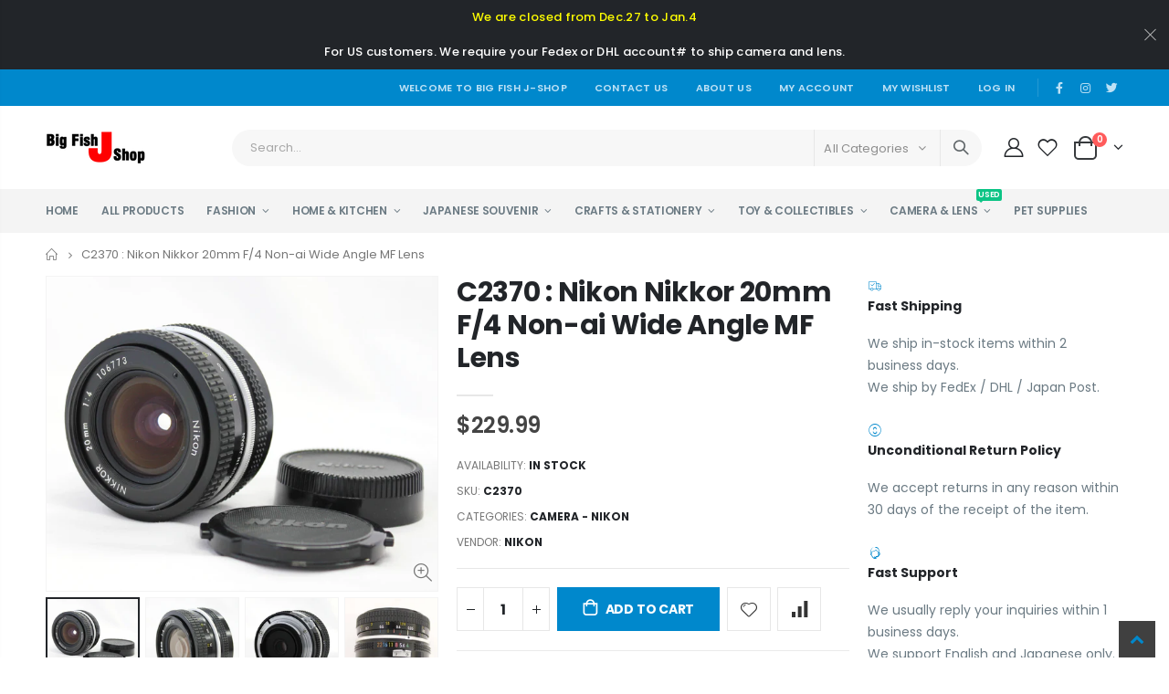

--- FILE ---
content_type: text/html; charset=utf-8
request_url: https://bigfish.jshop.jp/products/c2370
body_size: 36217
content:
<!doctype html>
<!--[if IE 8]><html class="no-js lt-ie9" lang="en"> <![endif]-->
<!--[if IE 9 ]><html class="ie9 no-js"> <![endif]-->
<!--[if (gt IE 9)|!(IE)]><!--> <html class="no-js"> <!--<![endif]-->
<head>
  <!-- Basic page needs ================================================== -->
  <meta charset="utf-8">
  <meta http-equiv="Content-Type" content="text/html; charset=utf-8">
  <link rel="shortcut icon" href="//bigfish.jshop.jp/cdn/shop/t/3/assets/favicon.ico?v=90675982084794853291611842453" type="image/png" /><title>Nikon Nikkor 20mm F/4 Non-ai Wide Angle MF Lens - Big Fish J-Shop</title><meta name="description" content="[Excellent+++++] Nikon Nikkor 20mm F/4 Non-ai Wide Angle MF Lens from Japan --&gt; Description ■ Total Excellent+++++ Pre-owned, minimal signs of use. ■ Appearance Appearance is beautiful, tiny scuffs from normal use. It shows signs of use. *Please check photos. ■ Optics Beautiful condition. There is no fog. There is no fungus. There is no scratches. There is no separation. ■ Functional It works properly. The focus ring and the diaphragm ring move smoothly. There is no oil bleeding in the lens aperture blades. ■ Bundled Items Nikon front and rear caps. All you can see on the picture will be included in a set of a package." /><!-- Helpers ================================================== --><!-- /snippets/social-meta-tags.liquid -->


  <meta property="og:type" content="product">
  <meta property="og:title" content="C2370 : Nikon Nikkor 20mm F/4 Non-ai Wide Angle MF Lens">
  
  <meta property="og:image" content="http://bigfish.jshop.jp/cdn/shop/products/C2370_01_grande.jpg?v=1635231972">
  <meta property="og:image:secure_url" content="https://bigfish.jshop.jp/cdn/shop/products/C2370_01_grande.jpg?v=1635231972">
  
  <meta property="og:image" content="http://bigfish.jshop.jp/cdn/shop/products/C2370_02_grande.jpg?v=1635231973">
  <meta property="og:image:secure_url" content="https://bigfish.jshop.jp/cdn/shop/products/C2370_02_grande.jpg?v=1635231973">
  
  <meta property="og:image" content="http://bigfish.jshop.jp/cdn/shop/products/C2370_03_grande.jpg?v=1635231972">
  <meta property="og:image:secure_url" content="https://bigfish.jshop.jp/cdn/shop/products/C2370_03_grande.jpg?v=1635231972">
  
  <meta property="og:price:amount" content="229.99">
  <meta property="og:price:currency" content="USD">


  <meta property="og:description" content="[Excellent+++++] Nikon Nikkor 20mm F/4 Non-ai Wide Angle MF Lens from Japan --&gt; Description ■ Total Excellent+++++ Pre-owned, minimal signs of use. ■ Appearance Appearance is beautiful, tiny scuffs from normal use. It shows signs of use. *Please check photos. ■ Optics Beautiful condition. There is no fog. There is no fungus. There is no scratches. There is no separation. ■ Functional It works properly. The focus ring and the diaphragm ring move smoothly. There is no oil bleeding in the lens aperture blades. ■ Bundled Items Nikon front and rear caps. All you can see on the picture will be included in a set of a package.">

  <meta property="og:url" content="https://bigfish.jshop.jp/products/c2370">
  <meta property="og:site_name" content="Big Fish J-Shop">





<meta name="twitter:card" content="summary">

  <meta name="twitter:title" content="C2370 : Nikon Nikkor 20mm F/4 Non-ai Wide Angle MF Lens">
  <meta name="twitter:description" content="[Excellent+++++] Nikon Nikkor 20mm F/4 Non-ai Wide Angle MF Lens from Japan Description ■ Total Excellent+++++ Pre-owned, minimal signs of use. ■ Appearance Appearance is beautiful, tiny scuffs from normal use. It shows signs of use. *Please check photos. ■ Optics Beautiful condition. There is no fog. There is no fungus. There is no scratches. There is no separation. ■ Functional It works properly. The focus ring and the diaphragm ring move smoothly. There is no oil bleeding in the lens aperture blades. ■ Bundled Items Nikon front and rear caps. All you can see on the picture will be included in a set of a package. Please refer to the pictures for more details. Please check the pictures and don&#39;t hesitate to ask any questions about the item ! Thank you. Shipping We send a product by FedEx or">
  <meta name="twitter:image" content="https://bigfish.jshop.jp/cdn/shop/products/C2370_01_medium.jpg?v=1635231972">
  <meta name="twitter:image:width" content="240">
  <meta name="twitter:image:height" content="240">

<link rel="canonical" href="https://bigfish.jshop.jp/products/c2370" /><meta name="viewport" content="width=device-width, initial-scale=1, minimum-scale=1, maximum-scale=1" /><meta name="theme-color" content="" />
  <!-- CSS ==================================================+ -->
  <link href="//bigfish.jshop.jp/cdn/shop/t/3/assets/plugins.css?v=58826214593735965551611842529" rel="stylesheet" type="text/css" media="all" />
  <link href="//bigfish.jshop.jp/cdn/shop/t/3/assets/ultramegamenu.css?v=106457412661771523601611842549" rel="stylesheet" type="text/css" media="all" />
  <link href="//bigfish.jshop.jp/cdn/shop/t/3/assets/styles.scss.css?v=114856858822658365041713484408" rel="stylesheet" type="text/css" media="all" />
<link href="//bigfish.jshop.jp/cdn/shop/t/3/assets/header-type1.scss.css?v=57870359532782706681611842596" rel="stylesheet" type="text/css" media="all" />
<link href="//bigfish.jshop.jp/cdn/shop/t/3/assets/product.scss.css?v=88031095886966225881611842597" rel="stylesheet" type="text/css" media="all" />
  <link href="//bigfish.jshop.jp/cdn/shop/t/3/assets/jquery.fancybox.css?v=89610375720255671161611842508" rel="stylesheet" type="text/css" media="all" />
<link href="//bigfish.jshop.jp/cdn/shop/t/3/assets/product-list.scss.css?v=131845085409804033381611843708" rel="stylesheet" type="text/css" media="all" />
  <link href="//bigfish.jshop.jp/cdn/shop/t/3/assets/responsive.scss.css?v=147176825461832303521611842597" rel="stylesheet" type="text/css" media="all" />
  <link href="//bigfish.jshop.jp/cdn/shop/t/3/assets/color-config.scss.css?v=59051956286132131431713484408" rel="stylesheet" type="text/css" media="all" />
<!-- Header hook for plugins ================================================== -->
  <script>window.performance && window.performance.mark && window.performance.mark('shopify.content_for_header.start');</script><meta name="facebook-domain-verification" content="1skn9wu5d9kmfqfs19davofwrzqbym">
<meta id="shopify-digital-wallet" name="shopify-digital-wallet" content="/51769770140/digital_wallets/dialog">
<meta name="shopify-checkout-api-token" content="a670df8b081265b9ac0e3239a4a6440a">
<meta id="in-context-paypal-metadata" data-shop-id="51769770140" data-venmo-supported="false" data-environment="production" data-locale="en_US" data-paypal-v4="true" data-currency="USD">
<link rel="alternate" type="application/json+oembed" href="https://bigfish.jshop.jp/products/c2370.oembed">
<script async="async" src="/checkouts/internal/preloads.js?locale=en-US"></script>
<link rel="preconnect" href="https://shop.app" crossorigin="anonymous">
<script async="async" src="https://shop.app/checkouts/internal/preloads.js?locale=en-US&shop_id=51769770140" crossorigin="anonymous"></script>
<script id="apple-pay-shop-capabilities" type="application/json">{"shopId":51769770140,"countryCode":"JP","currencyCode":"USD","merchantCapabilities":["supports3DS"],"merchantId":"gid:\/\/shopify\/Shop\/51769770140","merchantName":"Big Fish J-Shop","requiredBillingContactFields":["postalAddress","email","phone"],"requiredShippingContactFields":["postalAddress","email","phone"],"shippingType":"shipping","supportedNetworks":["visa","masterCard","amex","jcb","discover"],"total":{"type":"pending","label":"Big Fish J-Shop","amount":"1.00"},"shopifyPaymentsEnabled":true,"supportsSubscriptions":true}</script>
<script id="shopify-features" type="application/json">{"accessToken":"a670df8b081265b9ac0e3239a4a6440a","betas":["rich-media-storefront-analytics"],"domain":"bigfish.jshop.jp","predictiveSearch":true,"shopId":51769770140,"locale":"en"}</script>
<script>var Shopify = Shopify || {};
Shopify.shop = "bigfishjshop.myshopify.com";
Shopify.locale = "en";
Shopify.currency = {"active":"USD","rate":"1.0"};
Shopify.country = "US";
Shopify.theme = {"name":"Porto3.7","id":117687713948,"schema_name":"Porto","schema_version":"3.7","theme_store_id":null,"role":"main"};
Shopify.theme.handle = "null";
Shopify.theme.style = {"id":null,"handle":null};
Shopify.cdnHost = "bigfish.jshop.jp/cdn";
Shopify.routes = Shopify.routes || {};
Shopify.routes.root = "/";</script>
<script type="module">!function(o){(o.Shopify=o.Shopify||{}).modules=!0}(window);</script>
<script>!function(o){function n(){var o=[];function n(){o.push(Array.prototype.slice.apply(arguments))}return n.q=o,n}var t=o.Shopify=o.Shopify||{};t.loadFeatures=n(),t.autoloadFeatures=n()}(window);</script>
<script>
  window.ShopifyPay = window.ShopifyPay || {};
  window.ShopifyPay.apiHost = "shop.app\/pay";
  window.ShopifyPay.redirectState = null;
</script>
<script id="shop-js-analytics" type="application/json">{"pageType":"product"}</script>
<script defer="defer" async type="module" src="//bigfish.jshop.jp/cdn/shopifycloud/shop-js/modules/v2/client.init-shop-cart-sync_BT-GjEfc.en.esm.js"></script>
<script defer="defer" async type="module" src="//bigfish.jshop.jp/cdn/shopifycloud/shop-js/modules/v2/chunk.common_D58fp_Oc.esm.js"></script>
<script defer="defer" async type="module" src="//bigfish.jshop.jp/cdn/shopifycloud/shop-js/modules/v2/chunk.modal_xMitdFEc.esm.js"></script>
<script type="module">
  await import("//bigfish.jshop.jp/cdn/shopifycloud/shop-js/modules/v2/client.init-shop-cart-sync_BT-GjEfc.en.esm.js");
await import("//bigfish.jshop.jp/cdn/shopifycloud/shop-js/modules/v2/chunk.common_D58fp_Oc.esm.js");
await import("//bigfish.jshop.jp/cdn/shopifycloud/shop-js/modules/v2/chunk.modal_xMitdFEc.esm.js");

  window.Shopify.SignInWithShop?.initShopCartSync?.({"fedCMEnabled":true,"windoidEnabled":true});

</script>
<script>
  window.Shopify = window.Shopify || {};
  if (!window.Shopify.featureAssets) window.Shopify.featureAssets = {};
  window.Shopify.featureAssets['shop-js'] = {"shop-cart-sync":["modules/v2/client.shop-cart-sync_DZOKe7Ll.en.esm.js","modules/v2/chunk.common_D58fp_Oc.esm.js","modules/v2/chunk.modal_xMitdFEc.esm.js"],"init-fed-cm":["modules/v2/client.init-fed-cm_B6oLuCjv.en.esm.js","modules/v2/chunk.common_D58fp_Oc.esm.js","modules/v2/chunk.modal_xMitdFEc.esm.js"],"shop-cash-offers":["modules/v2/client.shop-cash-offers_D2sdYoxE.en.esm.js","modules/v2/chunk.common_D58fp_Oc.esm.js","modules/v2/chunk.modal_xMitdFEc.esm.js"],"shop-login-button":["modules/v2/client.shop-login-button_QeVjl5Y3.en.esm.js","modules/v2/chunk.common_D58fp_Oc.esm.js","modules/v2/chunk.modal_xMitdFEc.esm.js"],"pay-button":["modules/v2/client.pay-button_DXTOsIq6.en.esm.js","modules/v2/chunk.common_D58fp_Oc.esm.js","modules/v2/chunk.modal_xMitdFEc.esm.js"],"shop-button":["modules/v2/client.shop-button_DQZHx9pm.en.esm.js","modules/v2/chunk.common_D58fp_Oc.esm.js","modules/v2/chunk.modal_xMitdFEc.esm.js"],"avatar":["modules/v2/client.avatar_BTnouDA3.en.esm.js"],"init-windoid":["modules/v2/client.init-windoid_CR1B-cfM.en.esm.js","modules/v2/chunk.common_D58fp_Oc.esm.js","modules/v2/chunk.modal_xMitdFEc.esm.js"],"init-shop-for-new-customer-accounts":["modules/v2/client.init-shop-for-new-customer-accounts_C_vY_xzh.en.esm.js","modules/v2/client.shop-login-button_QeVjl5Y3.en.esm.js","modules/v2/chunk.common_D58fp_Oc.esm.js","modules/v2/chunk.modal_xMitdFEc.esm.js"],"init-shop-email-lookup-coordinator":["modules/v2/client.init-shop-email-lookup-coordinator_BI7n9ZSv.en.esm.js","modules/v2/chunk.common_D58fp_Oc.esm.js","modules/v2/chunk.modal_xMitdFEc.esm.js"],"init-shop-cart-sync":["modules/v2/client.init-shop-cart-sync_BT-GjEfc.en.esm.js","modules/v2/chunk.common_D58fp_Oc.esm.js","modules/v2/chunk.modal_xMitdFEc.esm.js"],"shop-toast-manager":["modules/v2/client.shop-toast-manager_DiYdP3xc.en.esm.js","modules/v2/chunk.common_D58fp_Oc.esm.js","modules/v2/chunk.modal_xMitdFEc.esm.js"],"init-customer-accounts":["modules/v2/client.init-customer-accounts_D9ZNqS-Q.en.esm.js","modules/v2/client.shop-login-button_QeVjl5Y3.en.esm.js","modules/v2/chunk.common_D58fp_Oc.esm.js","modules/v2/chunk.modal_xMitdFEc.esm.js"],"init-customer-accounts-sign-up":["modules/v2/client.init-customer-accounts-sign-up_iGw4briv.en.esm.js","modules/v2/client.shop-login-button_QeVjl5Y3.en.esm.js","modules/v2/chunk.common_D58fp_Oc.esm.js","modules/v2/chunk.modal_xMitdFEc.esm.js"],"shop-follow-button":["modules/v2/client.shop-follow-button_CqMgW2wH.en.esm.js","modules/v2/chunk.common_D58fp_Oc.esm.js","modules/v2/chunk.modal_xMitdFEc.esm.js"],"checkout-modal":["modules/v2/client.checkout-modal_xHeaAweL.en.esm.js","modules/v2/chunk.common_D58fp_Oc.esm.js","modules/v2/chunk.modal_xMitdFEc.esm.js"],"shop-login":["modules/v2/client.shop-login_D91U-Q7h.en.esm.js","modules/v2/chunk.common_D58fp_Oc.esm.js","modules/v2/chunk.modal_xMitdFEc.esm.js"],"lead-capture":["modules/v2/client.lead-capture_BJmE1dJe.en.esm.js","modules/v2/chunk.common_D58fp_Oc.esm.js","modules/v2/chunk.modal_xMitdFEc.esm.js"],"payment-terms":["modules/v2/client.payment-terms_Ci9AEqFq.en.esm.js","modules/v2/chunk.common_D58fp_Oc.esm.js","modules/v2/chunk.modal_xMitdFEc.esm.js"]};
</script>
<script>(function() {
  var isLoaded = false;
  function asyncLoad() {
    if (isLoaded) return;
    isLoaded = true;
    var urls = ["https:\/\/chimpstatic.com\/mcjs-connected\/js\/users\/e0a36479107ee07f3586662f6\/0e4a03c09cfcc65f49bf38d1d.js?shop=bigfishjshop.myshopify.com","https:\/\/api.revy.io\/bundle.js?shop=bigfishjshop.myshopify.com"];
    for (var i = 0; i < urls.length; i++) {
      var s = document.createElement('script');
      s.type = 'text/javascript';
      s.async = true;
      s.src = urls[i];
      var x = document.getElementsByTagName('script')[0];
      x.parentNode.insertBefore(s, x);
    }
  };
  if(window.attachEvent) {
    window.attachEvent('onload', asyncLoad);
  } else {
    window.addEventListener('load', asyncLoad, false);
  }
})();</script>
<script id="__st">var __st={"a":51769770140,"offset":32400,"reqid":"334104b8-7c3b-4a42-9171-79bb28fef9d2-1769485325","pageurl":"bigfish.jshop.jp\/products\/c2370","u":"d391ca1d4c4b","p":"product","rtyp":"product","rid":7113679011996};</script>
<script>window.ShopifyPaypalV4VisibilityTracking = true;</script>
<script id="captcha-bootstrap">!function(){'use strict';const t='contact',e='account',n='new_comment',o=[[t,t],['blogs',n],['comments',n],[t,'customer']],c=[[e,'customer_login'],[e,'guest_login'],[e,'recover_customer_password'],[e,'create_customer']],r=t=>t.map((([t,e])=>`form[action*='/${t}']:not([data-nocaptcha='true']) input[name='form_type'][value='${e}']`)).join(','),a=t=>()=>t?[...document.querySelectorAll(t)].map((t=>t.form)):[];function s(){const t=[...o],e=r(t);return a(e)}const i='password',u='form_key',d=['recaptcha-v3-token','g-recaptcha-response','h-captcha-response',i],f=()=>{try{return window.sessionStorage}catch{return}},m='__shopify_v',_=t=>t.elements[u];function p(t,e,n=!1){try{const o=window.sessionStorage,c=JSON.parse(o.getItem(e)),{data:r}=function(t){const{data:e,action:n}=t;return t[m]||n?{data:e,action:n}:{data:t,action:n}}(c);for(const[e,n]of Object.entries(r))t.elements[e]&&(t.elements[e].value=n);n&&o.removeItem(e)}catch(o){console.error('form repopulation failed',{error:o})}}const l='form_type',E='cptcha';function T(t){t.dataset[E]=!0}const w=window,h=w.document,L='Shopify',v='ce_forms',y='captcha';let A=!1;((t,e)=>{const n=(g='f06e6c50-85a8-45c8-87d0-21a2b65856fe',I='https://cdn.shopify.com/shopifycloud/storefront-forms-hcaptcha/ce_storefront_forms_captcha_hcaptcha.v1.5.2.iife.js',D={infoText:'Protected by hCaptcha',privacyText:'Privacy',termsText:'Terms'},(t,e,n)=>{const o=w[L][v],c=o.bindForm;if(c)return c(t,g,e,D).then(n);var r;o.q.push([[t,g,e,D],n]),r=I,A||(h.body.append(Object.assign(h.createElement('script'),{id:'captcha-provider',async:!0,src:r})),A=!0)});var g,I,D;w[L]=w[L]||{},w[L][v]=w[L][v]||{},w[L][v].q=[],w[L][y]=w[L][y]||{},w[L][y].protect=function(t,e){n(t,void 0,e),T(t)},Object.freeze(w[L][y]),function(t,e,n,w,h,L){const[v,y,A,g]=function(t,e,n){const i=e?o:[],u=t?c:[],d=[...i,...u],f=r(d),m=r(i),_=r(d.filter((([t,e])=>n.includes(e))));return[a(f),a(m),a(_),s()]}(w,h,L),I=t=>{const e=t.target;return e instanceof HTMLFormElement?e:e&&e.form},D=t=>v().includes(t);t.addEventListener('submit',(t=>{const e=I(t);if(!e)return;const n=D(e)&&!e.dataset.hcaptchaBound&&!e.dataset.recaptchaBound,o=_(e),c=g().includes(e)&&(!o||!o.value);(n||c)&&t.preventDefault(),c&&!n&&(function(t){try{if(!f())return;!function(t){const e=f();if(!e)return;const n=_(t);if(!n)return;const o=n.value;o&&e.removeItem(o)}(t);const e=Array.from(Array(32),(()=>Math.random().toString(36)[2])).join('');!function(t,e){_(t)||t.append(Object.assign(document.createElement('input'),{type:'hidden',name:u})),t.elements[u].value=e}(t,e),function(t,e){const n=f();if(!n)return;const o=[...t.querySelectorAll(`input[type='${i}']`)].map((({name:t})=>t)),c=[...d,...o],r={};for(const[a,s]of new FormData(t).entries())c.includes(a)||(r[a]=s);n.setItem(e,JSON.stringify({[m]:1,action:t.action,data:r}))}(t,e)}catch(e){console.error('failed to persist form',e)}}(e),e.submit())}));const S=(t,e)=>{t&&!t.dataset[E]&&(n(t,e.some((e=>e===t))),T(t))};for(const o of['focusin','change'])t.addEventListener(o,(t=>{const e=I(t);D(e)&&S(e,y())}));const B=e.get('form_key'),M=e.get(l),P=B&&M;t.addEventListener('DOMContentLoaded',(()=>{const t=y();if(P)for(const e of t)e.elements[l].value===M&&p(e,B);[...new Set([...A(),...v().filter((t=>'true'===t.dataset.shopifyCaptcha))])].forEach((e=>S(e,t)))}))}(h,new URLSearchParams(w.location.search),n,t,e,['guest_login'])})(!0,!0)}();</script>
<script integrity="sha256-4kQ18oKyAcykRKYeNunJcIwy7WH5gtpwJnB7kiuLZ1E=" data-source-attribution="shopify.loadfeatures" defer="defer" src="//bigfish.jshop.jp/cdn/shopifycloud/storefront/assets/storefront/load_feature-a0a9edcb.js" crossorigin="anonymous"></script>
<script crossorigin="anonymous" defer="defer" src="//bigfish.jshop.jp/cdn/shopifycloud/storefront/assets/shopify_pay/storefront-65b4c6d7.js?v=20250812"></script>
<script data-source-attribution="shopify.dynamic_checkout.dynamic.init">var Shopify=Shopify||{};Shopify.PaymentButton=Shopify.PaymentButton||{isStorefrontPortableWallets:!0,init:function(){window.Shopify.PaymentButton.init=function(){};var t=document.createElement("script");t.src="https://bigfish.jshop.jp/cdn/shopifycloud/portable-wallets/latest/portable-wallets.en.js",t.type="module",document.head.appendChild(t)}};
</script>
<script data-source-attribution="shopify.dynamic_checkout.buyer_consent">
  function portableWalletsHideBuyerConsent(e){var t=document.getElementById("shopify-buyer-consent"),n=document.getElementById("shopify-subscription-policy-button");t&&n&&(t.classList.add("hidden"),t.setAttribute("aria-hidden","true"),n.removeEventListener("click",e))}function portableWalletsShowBuyerConsent(e){var t=document.getElementById("shopify-buyer-consent"),n=document.getElementById("shopify-subscription-policy-button");t&&n&&(t.classList.remove("hidden"),t.removeAttribute("aria-hidden"),n.addEventListener("click",e))}window.Shopify?.PaymentButton&&(window.Shopify.PaymentButton.hideBuyerConsent=portableWalletsHideBuyerConsent,window.Shopify.PaymentButton.showBuyerConsent=portableWalletsShowBuyerConsent);
</script>
<script data-source-attribution="shopify.dynamic_checkout.cart.bootstrap">document.addEventListener("DOMContentLoaded",(function(){function t(){return document.querySelector("shopify-accelerated-checkout-cart, shopify-accelerated-checkout")}if(t())Shopify.PaymentButton.init();else{new MutationObserver((function(e,n){t()&&(Shopify.PaymentButton.init(),n.disconnect())})).observe(document.body,{childList:!0,subtree:!0})}}));
</script>
<script id='scb4127' type='text/javascript' async='' src='https://bigfish.jshop.jp/cdn/shopifycloud/privacy-banner/storefront-banner.js'></script><link id="shopify-accelerated-checkout-styles" rel="stylesheet" media="screen" href="https://bigfish.jshop.jp/cdn/shopifycloud/portable-wallets/latest/accelerated-checkout-backwards-compat.css" crossorigin="anonymous">
<style id="shopify-accelerated-checkout-cart">
        #shopify-buyer-consent {
  margin-top: 1em;
  display: inline-block;
  width: 100%;
}

#shopify-buyer-consent.hidden {
  display: none;
}

#shopify-subscription-policy-button {
  background: none;
  border: none;
  padding: 0;
  text-decoration: underline;
  font-size: inherit;
  cursor: pointer;
}

#shopify-subscription-policy-button::before {
  box-shadow: none;
}

      </style>

<script>window.performance && window.performance.mark && window.performance.mark('shopify.content_for_header.end');</script>
<!-- /snippets/oldIE-js.liquid -->


<!--[if lt IE 9]>
<script src="//cdnjs.cloudflare.com/ajax/libs/html5shiv/3.7.2/html5shiv.min.js" type="text/javascript"></script>
<script src="//bigfish.jshop.jp/cdn/shop/t/3/assets/respond.min.js?v=52248677837542619231611842537" type="text/javascript"></script>
<link href="//bigfish.jshop.jp/cdn/shop/t/3/assets/respond-proxy.html" id="respond-proxy" rel="respond-proxy" />
<link href="//bigfish.jshop.jp/search?q=076afd6aa0c2adfe0a2c06e444c7c0a6" id="respond-redirect" rel="respond-redirect" />
<script src="//bigfish.jshop.jp/search?q=076afd6aa0c2adfe0a2c06e444c7c0a6" type="text/javascript"></script>
<![endif]-->

<script src="//bigfish.jshop.jp/cdn/shop/t/3/assets/vendor.js?v=114975771365441350721611842550" type="text/javascript"></script>
<!-- Import custom fonts ====================================================== --><link href="//fonts.googleapis.com/css?family=Poppins:200italic,300italic,400italic,600italic,700italic,800italic,700,200,300,600,800,400&amp;subset=cyrillic-ext,greek-ext,latin,latin-ext,cyrillic,greek,vietnamese" rel='stylesheet' type='text/css'><link href="//fonts.googleapis.com/css?family=Poppins:200italic,300italic,400italic,600italic,700italic,800italic,700,200,300,600,800,400&amp;subset=cyrillic-ext,greek-ext,latin,latin-ext,cyrillic,greek,vietnamese" rel='stylesheet' type='text/css'><link href="//fonts.googleapis.com/css?family=Poppins:200italic,300italic,400italic,500italic,600italic,700italic,800italic,700,200,300,600,800,400,500&amp;subset=cyrillic-ext,greek-ext,latin,latin-ext,cyrillic,greek,vietnamese" rel='stylesheet' type='text/css'><script type="text/javascript">
    var productsObj = {};
    var swatch_color_type = 1;
    var product_swatch_size = 'size-small';
    var product_swatch_setting = '1';
    var asset_url = '//bigfish.jshop.jp/cdn/shop/t/3/assets//?v=338';
    var money_format = '<span class="money">${{amount}}</span>';
    var multi_language = false;
  </script> 
  <script src="//bigfish.jshop.jp/cdn/shop/t/3/assets/lang2.js?v=12969877377958745391611842510" type="text/javascript"></script>
<script>
  var translator = {
    current_lang : jQuery.cookie("language"),
    init: function() {
      translator.updateStyling();
      translator.updateLangSwitcher();
    },
    updateStyling: function() {
        var style;
        if (translator.isLang2()) {
          style = "<style>*[data-translate] {visibility:hidden} .lang1 {display:none}</style>";
        } else {
          style = "<style>*[data-translate] {visibility:visible} .lang2 {display:none}</style>";
        }
        jQuery('head').append(style);
    },
    updateLangSwitcher: function() {
      if (translator.isLang2()) {
        jQuery(".current-language span").removeClass('active');
        jQuery(".current-language span[class=lang-2]").addClass("active");
      }
    },
    getTextToTranslate: function(selector) {
      var result = window.lang2;
      var params;
      if (selector.indexOf("|") > 0) {
        var devideList = selector.split("|");
        selector = devideList[0];
        params = devideList[1].split(",");
      }

      var selectorArr = selector.split('.');
      if (selectorArr) {
        for (var i = 0; i < selectorArr.length; i++) {
            result = result[selectorArr[i]];
        }
      } else {
        result = result[selector];
      }
      if (result && result.one && result.other) {
        var countEqual1 = true;
        for (var i = 0; i < params.length; i++) {
          if (params[i].indexOf("count") >= 0) {
            variables = params[i].split(":");
            if (variables.length>1) {
              var count = variables[1];
              if (count > 1) {
                countEqual1 = false;
              }
            }
          }
        }
        if (countEqual1) {
          result = result.one;
        } else {
          result = result.other;
        }
      }
      
      if (params && params.length>0) {
        result = result.replace(/{{\s*/g, "{{");
        result = result.replace(/\s*}}/g, "}}");
        for (var i = 0; i < params.length; i++) {
          variables = params[i].split(":");
          if (variables.length>1) {
            result = result.replace("{{"+variables[0]+"}}", variables[1]);
          }
        }
      }
      

      return result;
    },
    isLang2: function() {
      return translator.current_lang && translator.current_lang == 2;
    },
    doTranslate: function(blockSelector) {
      if (translator.isLang2()) {
        jQuery(blockSelector + " [data-translate]").each(function(e) {
          var item = jQuery(this);
          var selector = item.attr("data-translate");
          var text = translator.getTextToTranslate(selector);
          if (item.attr("translate-item")) {
            var attribute = item.attr("translate-item");
            if (attribute == 'blog-date-author') {
              item.html(text);
            } else if (attribute!="") {
              item.attr(attribute,text);
            }
          } else if (item.is("input")) {
            if(item.is("input[type=search]")){
              item.attr("placeholder", text);
            }else{
              item.val(text);
            }
            
          } else {
            item.text(text);
          }
          item.css("visibility","visible");
        });
      }
    }
  };
  translator.init();
  jQuery(document).ready(function() {
    jQuery('.select-language a').on('click', function(){
      var value = jQuery(this).data('lang');
      jQuery.cookie('language', value, {expires:10, path:'/'});
      location.reload();
    });
    translator.doTranslate("body");
  });
</script>
  <style>
    .template-index .header-wrapper {display: none;}  
h3,h2 { 
    font-weight: 700;
}
h1, h2, h3, h4, h5, h6 {
    color: #222529; 
letter-spacing: normal;
}
h3 {
margin: 0 0 20px 0;
}
h4,h5,h6 {
margin: 0 0 14px 0;
}
body {
    line-height: 24px;
}
p { 
    letter-spacing: .14px;
    line-height: 24px;
    margin: 0 0 1.25rem;
}
b, strong {
    font-weight: 700;
}
.ls-n-20 {
    letter-spacing: -.02em;
}
.ls-80 {
    letter-spacing: .08em;
}
.m-l-xs {
    margin-left: 5px!important;
}
.align-right {
    text-align: right;
}
.align-left {
    text-align: left;
}
h2.vc_custom_heading {
    font-family: 'Segoe Script','Savoye LET';
}
html .heading-light, html .lnk-light, html .text-color-light {
    color: #ffffff;
}
html .heading-dark, html .lnk-dark, html .text-color-dark {
    color: #222529;
}
html .heading-secondary, html .lnk-secondary, html .text-color-secondary {
    color: #ff7272;
}
html .background-color-secondary {
    background-color: #ff7272;
}
.f-left, .pull-left {
    float: left;
}
.d-inline-block {
    display: inline-block;
}
.coupon-sale-text {
    transform: rotate(-2deg);
    letter-spacing: -.02em;
    position: relative;
    font-weight: 700;
}
.coupon-sale-text b {
    display: inline-block;
    font-size: 1.6em;
    padding: 4px 8px;
    background: none;
}
sup {
    font-size: 50%;
} 
.btn, .btn-button {
    font-family: Poppins;
    letter-spacing: .01em;
    font-weight: 700;
    border-radius: 0; 
    line-height: 1.42857;
}
html .btn-dark {
    color: #fff;
    background-color: #222529;
    border-color: #222529 #222529 #0b0c0e;
}
.btn-modern {
    font-size: .8125rem;
    padding: 1em 2.8em;
}
.btn-flat {
    padding: 0 !important;
    background: none !important;
    border: none !important;
    border-bottom: 1px solid transparent !important;
    box-shadow: none !important;
    text-transform: uppercase;
    font-size: 12px;
}
.main-navigation .top-navigation.side-menu>li.menu-custom-item {
    margin-top: 0;
}
.main-navigation .top-navigation.side-menu>li.menu-custom-item a.level-top {
    margin-bottom: -1px;
}
.header-wrapper .top-navigation li.level0 a.level-top i.category-icon {display: none;}
.main-navigation .top-navigation.side-menu li.level0 a.level-top {
text-transform: inherit;
    font-size: 14px; 
font-weight: 500;
}
.header-container.type1 .top-navigation li.level0 a.level-top { 
    letter-spacing: -.3px;
}
.main-navigation .top-navigation.side-menu li.level0 a.level-top { 
    font-size: 14px;
}
.owl-carousel.nav-inside-left .owl-dots {
    left: 5.5%;
    bottom: 2rem;
}
.slideshow .item {
    height: 428px;
    padding: 0 !important;
} 
.slideshow.owl-carousel.dots-style-1 .owl-dots span {
border-color: #222529;
color: #222529;
}
.content-container .has-content-pos {
    font-size: 10px; 
} 
.homepage-bar {
  border: 0;
}
.homepage-bar .row {margin: 0;}
.homepage-bar .block_content {
     border: #e7e7e7 solid 1px;
} 
.homepage-bar [class^="col-lg-"]{
border-left: 1px solid #fff;
margin: 11.5px 0;
padding-top: 13px;
padding-bottom: 13px;
padding-left: 0;
padding-right: 0;
} 
.homepage-bar [class^='col-md-'] i, .homepage-bar [class^='col-lg-'] i { 
    font-size: 35px; 
}
.homepage-bar .text-area h3 {
    margin: 0;
    font-size: 14px !important;
    font-weight: 700;
    line-height: 1 !important;
    margin-bottom: 3px !important;
}
.homepage-bar .text-area p {
    font-family: Poppins;
    margin: 0;
    font-size: 13px !important;
    font-weight: 300;
    color: #777 !important;
    line-height: 1.2 !important;
}  
.brands-slider .owl-carousel.owl-carousel-lazy .item { 
    justify-content: center;
}
.full-width-image-banner {
  margin: 0;
}   
.footer-wrapper p { 
    line-height: 24px;
    letter-spacing: .065px;
}
.footer-wrapper .footer-middle{
    padding-top: 4rem;
    padding-bottom: 1.5rem;
}
.footer-wrapper .footer-middle .footer-ribbon {
    padding: 10px 20px 6px;
    top: 0;
    margin: 0;
    transform: translateY(-16px);
    font-size: 1.6em;
    line-height: 24px;
}
.footer-middle .footer-ribbon span {
    font-size: inherit;
}
.main-container .main-breadcrumbs{
border: 0;
} 
.product-view .product-shop .actions a.link-wishlist, .product-view .product-shop .actions a.link-compare { 
    width: 43px;
    height: 43px;
    line-height: 41px;
}
.product-view .product-shop .middle-product-detail .product-type-data .price-box .price{
font-family:'Oswald';
}
.product-view .add-to-links .link-wishlist i:before {
    content: '\e889';
} 
.main-container .pagenav-wrap .pagination .pagination-page li a:hover{
    background: transparent;
    color: inherit;
    border-color: #ccc;
}
.main-container .pagenav-wrap .pagination .pagination-page li.active span{
 background: transparent;
    color: inherit;
}
.icon-right-dir:before {
  content: '\e81a';
}
.main-container .pagenav-wrap .pagination .pagination-page li.text a:hover {
  color: inherit;
} 
.product-view .product-options-bottom {
  border-bottom: 1px solid #ebebeb;
}
.template-blog .owl-dots{
  position: absolute;
  left: 0;
  right: 0;
  bottom: 0;
}
.main-container .login_content h2{
  text-transform: none;
}
.main-container .checkout-cart .checkout-info .shipping h2 a.collapsed:after {
        content: '\e81c';
    border: 0;
    color: #21293c;
    font-size: 17px;
    background-color: transparent;
}
.main-container .checkout-cart .checkout-info .shipping h2 a:after {
    content: '\e81b';
border: 0;
    color: #21293c;
    font-size: 17px;
    background-color: transparent;
}
.main-container .checkout-cart .checkout-info .shipping h2:hover a:after {
    background-color: transparent;
    border: 0;
    color: #21293c;
}
.main-container .checkout-cart .checkout-info .shipping h2, .main-container .checkout-cart .checkout-info .shipping .shipping-form .shipping-calculator-wrapper{
border-radius: 0;
} 
.top-navigation li.level0.static-dropdown .mega-columns ul.level0 li.level1.groups.item{
width: 50%;
}  
.section-title {
color:#313131;
font-size: 1rem;
    letter-spacing: -.02em;
line-height: 1.4;
    font-weight: 700;
margin-bottom: 15px;
}
.product-details a {
color:#222529;
}
.price {
    color: #444;
}
ul.product_list_widget li .product-details .amount {color:#444;}

.footer-wrapper, .footer-wrapper p {
    font-size: 13px;
    line-height: 24px;
    letter-spacing: .065px;
} 
.footer-middle .widget-wrapper {
margin-bottom: 20px;
}
.footer-middle .info-footer .footer-block-title h3 {
    margin: 0 0 15px;
    font-size: .9375rem;
    font-weight: 600;
    line-height: 1.4;
}
.footer-middle b {font-weight: 400;}
.footer-middle ul.contact-info li span {
line-height: 24px;
}
.footer-wrapper .share-links a {
    width: 40px;
    height: 40px;
    border-radius: 20px !important;
    border: 1px solid #313438;
    box-shadow: none;margin: 2px;
    color: #fff;
    font-size: 14px;
}
.footer-bottom { 
    padding: 21px 0; 
}
.footer-wrapper .footer-bottom address { 
    margin-left: 0;
    font-size: .9em;
} 
.footer-wrapper .footer-bottom .container::before {
    top: -21px;
background-color: #313438;
}
@media (max-width: 768px) {
.top-navigation.side-menu {
display: block !important;
}
}
    @media(min-width: 992px){
.header-container.type1 .search-area .search-extended {
    border: none; 
}
}
@media(max-width: 991px){
.footer-middle .social-icons {margin-bottom: 15px;}
}
@media (max-width: 767px) {
.site-logo img {
    max-width: 88px !important;
}
}
  </style>
  <meta name="facebook-domain-verification" content="ni84qo0wcc4jqqchr0sm9vh69aibiu" />
<!-- Facebook Pixel Code 2021.6.13-->
<script>
!function(f,b,e,v,n,t,s)
{if(f.fbq)return;n=f.fbq=function(){n.callMethod?
n.callMethod.apply(n,arguments):n.queue.push(arguments)};
if(!f._fbq)f._fbq=n;n.push=n;n.loaded=!0;n.version='2.0';
n.queue=[];t=b.createElement(e);t.async=!0;
t.src=v;s=b.getElementsByTagName(e)[0];
s.parentNode.insertBefore(t,s)}(window, document,'script',
'https://connect.facebook.net/en_US/fbevents.js');
fbq('init', '981223259060228');
fbq('track', 'PageView');
</script>
<noscript><img height="1" width="1" style="display:none"
src="https://www.facebook.com/tr?id=981223259060228&ev=PageView&noscript=1"
/></noscript>
<!-- End Facebook Pixel Code -->
<meta name="google-site-verification" content="lxjpTry8Msl9DyNOvJVsC9Je_8dzzsVrVl3BZAEVIus" />
<link href="https://monorail-edge.shopifysvc.com" rel="dns-prefetch">
<script>(function(){if ("sendBeacon" in navigator && "performance" in window) {try {var session_token_from_headers = performance.getEntriesByType('navigation')[0].serverTiming.find(x => x.name == '_s').description;} catch {var session_token_from_headers = undefined;}var session_cookie_matches = document.cookie.match(/_shopify_s=([^;]*)/);var session_token_from_cookie = session_cookie_matches && session_cookie_matches.length === 2 ? session_cookie_matches[1] : "";var session_token = session_token_from_headers || session_token_from_cookie || "";function handle_abandonment_event(e) {var entries = performance.getEntries().filter(function(entry) {return /monorail-edge.shopifysvc.com/.test(entry.name);});if (!window.abandonment_tracked && entries.length === 0) {window.abandonment_tracked = true;var currentMs = Date.now();var navigation_start = performance.timing.navigationStart;var payload = {shop_id: 51769770140,url: window.location.href,navigation_start,duration: currentMs - navigation_start,session_token,page_type: "product"};window.navigator.sendBeacon("https://monorail-edge.shopifysvc.com/v1/produce", JSON.stringify({schema_id: "online_store_buyer_site_abandonment/1.1",payload: payload,metadata: {event_created_at_ms: currentMs,event_sent_at_ms: currentMs}}));}}window.addEventListener('pagehide', handle_abandonment_event);}}());</script>
<script id="web-pixels-manager-setup">(function e(e,d,r,n,o){if(void 0===o&&(o={}),!Boolean(null===(a=null===(i=window.Shopify)||void 0===i?void 0:i.analytics)||void 0===a?void 0:a.replayQueue)){var i,a;window.Shopify=window.Shopify||{};var t=window.Shopify;t.analytics=t.analytics||{};var s=t.analytics;s.replayQueue=[],s.publish=function(e,d,r){return s.replayQueue.push([e,d,r]),!0};try{self.performance.mark("wpm:start")}catch(e){}var l=function(){var e={modern:/Edge?\/(1{2}[4-9]|1[2-9]\d|[2-9]\d{2}|\d{4,})\.\d+(\.\d+|)|Firefox\/(1{2}[4-9]|1[2-9]\d|[2-9]\d{2}|\d{4,})\.\d+(\.\d+|)|Chrom(ium|e)\/(9{2}|\d{3,})\.\d+(\.\d+|)|(Maci|X1{2}).+ Version\/(15\.\d+|(1[6-9]|[2-9]\d|\d{3,})\.\d+)([,.]\d+|)( \(\w+\)|)( Mobile\/\w+|) Safari\/|Chrome.+OPR\/(9{2}|\d{3,})\.\d+\.\d+|(CPU[ +]OS|iPhone[ +]OS|CPU[ +]iPhone|CPU IPhone OS|CPU iPad OS)[ +]+(15[._]\d+|(1[6-9]|[2-9]\d|\d{3,})[._]\d+)([._]\d+|)|Android:?[ /-](13[3-9]|1[4-9]\d|[2-9]\d{2}|\d{4,})(\.\d+|)(\.\d+|)|Android.+Firefox\/(13[5-9]|1[4-9]\d|[2-9]\d{2}|\d{4,})\.\d+(\.\d+|)|Android.+Chrom(ium|e)\/(13[3-9]|1[4-9]\d|[2-9]\d{2}|\d{4,})\.\d+(\.\d+|)|SamsungBrowser\/([2-9]\d|\d{3,})\.\d+/,legacy:/Edge?\/(1[6-9]|[2-9]\d|\d{3,})\.\d+(\.\d+|)|Firefox\/(5[4-9]|[6-9]\d|\d{3,})\.\d+(\.\d+|)|Chrom(ium|e)\/(5[1-9]|[6-9]\d|\d{3,})\.\d+(\.\d+|)([\d.]+$|.*Safari\/(?![\d.]+ Edge\/[\d.]+$))|(Maci|X1{2}).+ Version\/(10\.\d+|(1[1-9]|[2-9]\d|\d{3,})\.\d+)([,.]\d+|)( \(\w+\)|)( Mobile\/\w+|) Safari\/|Chrome.+OPR\/(3[89]|[4-9]\d|\d{3,})\.\d+\.\d+|(CPU[ +]OS|iPhone[ +]OS|CPU[ +]iPhone|CPU IPhone OS|CPU iPad OS)[ +]+(10[._]\d+|(1[1-9]|[2-9]\d|\d{3,})[._]\d+)([._]\d+|)|Android:?[ /-](13[3-9]|1[4-9]\d|[2-9]\d{2}|\d{4,})(\.\d+|)(\.\d+|)|Mobile Safari.+OPR\/([89]\d|\d{3,})\.\d+\.\d+|Android.+Firefox\/(13[5-9]|1[4-9]\d|[2-9]\d{2}|\d{4,})\.\d+(\.\d+|)|Android.+Chrom(ium|e)\/(13[3-9]|1[4-9]\d|[2-9]\d{2}|\d{4,})\.\d+(\.\d+|)|Android.+(UC? ?Browser|UCWEB|U3)[ /]?(15\.([5-9]|\d{2,})|(1[6-9]|[2-9]\d|\d{3,})\.\d+)\.\d+|SamsungBrowser\/(5\.\d+|([6-9]|\d{2,})\.\d+)|Android.+MQ{2}Browser\/(14(\.(9|\d{2,})|)|(1[5-9]|[2-9]\d|\d{3,})(\.\d+|))(\.\d+|)|K[Aa][Ii]OS\/(3\.\d+|([4-9]|\d{2,})\.\d+)(\.\d+|)/},d=e.modern,r=e.legacy,n=navigator.userAgent;return n.match(d)?"modern":n.match(r)?"legacy":"unknown"}(),u="modern"===l?"modern":"legacy",c=(null!=n?n:{modern:"",legacy:""})[u],f=function(e){return[e.baseUrl,"/wpm","/b",e.hashVersion,"modern"===e.buildTarget?"m":"l",".js"].join("")}({baseUrl:d,hashVersion:r,buildTarget:u}),m=function(e){var d=e.version,r=e.bundleTarget,n=e.surface,o=e.pageUrl,i=e.monorailEndpoint;return{emit:function(e){var a=e.status,t=e.errorMsg,s=(new Date).getTime(),l=JSON.stringify({metadata:{event_sent_at_ms:s},events:[{schema_id:"web_pixels_manager_load/3.1",payload:{version:d,bundle_target:r,page_url:o,status:a,surface:n,error_msg:t},metadata:{event_created_at_ms:s}}]});if(!i)return console&&console.warn&&console.warn("[Web Pixels Manager] No Monorail endpoint provided, skipping logging."),!1;try{return self.navigator.sendBeacon.bind(self.navigator)(i,l)}catch(e){}var u=new XMLHttpRequest;try{return u.open("POST",i,!0),u.setRequestHeader("Content-Type","text/plain"),u.send(l),!0}catch(e){return console&&console.warn&&console.warn("[Web Pixels Manager] Got an unhandled error while logging to Monorail."),!1}}}}({version:r,bundleTarget:l,surface:e.surface,pageUrl:self.location.href,monorailEndpoint:e.monorailEndpoint});try{o.browserTarget=l,function(e){var d=e.src,r=e.async,n=void 0===r||r,o=e.onload,i=e.onerror,a=e.sri,t=e.scriptDataAttributes,s=void 0===t?{}:t,l=document.createElement("script"),u=document.querySelector("head"),c=document.querySelector("body");if(l.async=n,l.src=d,a&&(l.integrity=a,l.crossOrigin="anonymous"),s)for(var f in s)if(Object.prototype.hasOwnProperty.call(s,f))try{l.dataset[f]=s[f]}catch(e){}if(o&&l.addEventListener("load",o),i&&l.addEventListener("error",i),u)u.appendChild(l);else{if(!c)throw new Error("Did not find a head or body element to append the script");c.appendChild(l)}}({src:f,async:!0,onload:function(){if(!function(){var e,d;return Boolean(null===(d=null===(e=window.Shopify)||void 0===e?void 0:e.analytics)||void 0===d?void 0:d.initialized)}()){var d=window.webPixelsManager.init(e)||void 0;if(d){var r=window.Shopify.analytics;r.replayQueue.forEach((function(e){var r=e[0],n=e[1],o=e[2];d.publishCustomEvent(r,n,o)})),r.replayQueue=[],r.publish=d.publishCustomEvent,r.visitor=d.visitor,r.initialized=!0}}},onerror:function(){return m.emit({status:"failed",errorMsg:"".concat(f," has failed to load")})},sri:function(e){var d=/^sha384-[A-Za-z0-9+/=]+$/;return"string"==typeof e&&d.test(e)}(c)?c:"",scriptDataAttributes:o}),m.emit({status:"loading"})}catch(e){m.emit({status:"failed",errorMsg:(null==e?void 0:e.message)||"Unknown error"})}}})({shopId: 51769770140,storefrontBaseUrl: "https://bigfish.jshop.jp",extensionsBaseUrl: "https://extensions.shopifycdn.com/cdn/shopifycloud/web-pixels-manager",monorailEndpoint: "https://monorail-edge.shopifysvc.com/unstable/produce_batch",surface: "storefront-renderer",enabledBetaFlags: ["2dca8a86"],webPixelsConfigList: [{"id":"638484709","configuration":"{\"pixel_id\":\"981223259060228\",\"pixel_type\":\"facebook_pixel\"}","eventPayloadVersion":"v1","runtimeContext":"OPEN","scriptVersion":"ca16bc87fe92b6042fbaa3acc2fbdaa6","type":"APP","apiClientId":2329312,"privacyPurposes":["ANALYTICS","MARKETING","SALE_OF_DATA"],"dataSharingAdjustments":{"protectedCustomerApprovalScopes":["read_customer_address","read_customer_email","read_customer_name","read_customer_personal_data","read_customer_phone"]}},{"id":"431358181","configuration":"{\"config\":\"{\\\"pixel_id\\\":\\\"G-DY9KCFHMV3\\\",\\\"target_country\\\":\\\"US\\\",\\\"gtag_events\\\":[{\\\"type\\\":\\\"search\\\",\\\"action_label\\\":\\\"G-DY9KCFHMV3\\\"},{\\\"type\\\":\\\"begin_checkout\\\",\\\"action_label\\\":\\\"G-DY9KCFHMV3\\\"},{\\\"type\\\":\\\"view_item\\\",\\\"action_label\\\":[\\\"G-DY9KCFHMV3\\\",\\\"MC-598PHJSQ5E\\\"]},{\\\"type\\\":\\\"purchase\\\",\\\"action_label\\\":[\\\"G-DY9KCFHMV3\\\",\\\"MC-598PHJSQ5E\\\"]},{\\\"type\\\":\\\"page_view\\\",\\\"action_label\\\":[\\\"G-DY9KCFHMV3\\\",\\\"MC-598PHJSQ5E\\\"]},{\\\"type\\\":\\\"add_payment_info\\\",\\\"action_label\\\":\\\"G-DY9KCFHMV3\\\"},{\\\"type\\\":\\\"add_to_cart\\\",\\\"action_label\\\":\\\"G-DY9KCFHMV3\\\"}],\\\"enable_monitoring_mode\\\":false}\"}","eventPayloadVersion":"v1","runtimeContext":"OPEN","scriptVersion":"b2a88bafab3e21179ed38636efcd8a93","type":"APP","apiClientId":1780363,"privacyPurposes":[],"dataSharingAdjustments":{"protectedCustomerApprovalScopes":["read_customer_address","read_customer_email","read_customer_name","read_customer_personal_data","read_customer_phone"]}},{"id":"413401317","configuration":"{\"pixelCode\":\"C1TR62BN2B44C6E4VAMG\"}","eventPayloadVersion":"v1","runtimeContext":"STRICT","scriptVersion":"22e92c2ad45662f435e4801458fb78cc","type":"APP","apiClientId":4383523,"privacyPurposes":["ANALYTICS","MARKETING","SALE_OF_DATA"],"dataSharingAdjustments":{"protectedCustomerApprovalScopes":["read_customer_address","read_customer_email","read_customer_name","read_customer_personal_data","read_customer_phone"]}},{"id":"shopify-app-pixel","configuration":"{}","eventPayloadVersion":"v1","runtimeContext":"STRICT","scriptVersion":"0450","apiClientId":"shopify-pixel","type":"APP","privacyPurposes":["ANALYTICS","MARKETING"]},{"id":"shopify-custom-pixel","eventPayloadVersion":"v1","runtimeContext":"LAX","scriptVersion":"0450","apiClientId":"shopify-pixel","type":"CUSTOM","privacyPurposes":["ANALYTICS","MARKETING"]}],isMerchantRequest: false,initData: {"shop":{"name":"Big Fish J-Shop","paymentSettings":{"currencyCode":"USD"},"myshopifyDomain":"bigfishjshop.myshopify.com","countryCode":"JP","storefrontUrl":"https:\/\/bigfish.jshop.jp"},"customer":null,"cart":null,"checkout":null,"productVariants":[{"price":{"amount":229.99,"currencyCode":"USD"},"product":{"title":"C2370 : Nikon Nikkor 20mm F\/4 Non-ai Wide Angle MF Lens","vendor":"Nikon","id":"7113679011996","untranslatedTitle":"C2370 : Nikon Nikkor 20mm F\/4 Non-ai Wide Angle MF Lens","url":"\/products\/c2370","type":"カメラレンズ"},"id":"41133149913244","image":{"src":"\/\/bigfish.jshop.jp\/cdn\/shop\/products\/C2370_01.jpg?v=1635231972"},"sku":"C2370","title":"Default Title","untranslatedTitle":"Default Title"}],"purchasingCompany":null},},"https://bigfish.jshop.jp/cdn","fcfee988w5aeb613cpc8e4bc33m6693e112",{"modern":"","legacy":""},{"shopId":"51769770140","storefrontBaseUrl":"https:\/\/bigfish.jshop.jp","extensionBaseUrl":"https:\/\/extensions.shopifycdn.com\/cdn\/shopifycloud\/web-pixels-manager","surface":"storefront-renderer","enabledBetaFlags":"[\"2dca8a86\"]","isMerchantRequest":"false","hashVersion":"fcfee988w5aeb613cpc8e4bc33m6693e112","publish":"custom","events":"[[\"page_viewed\",{}],[\"product_viewed\",{\"productVariant\":{\"price\":{\"amount\":229.99,\"currencyCode\":\"USD\"},\"product\":{\"title\":\"C2370 : Nikon Nikkor 20mm F\/4 Non-ai Wide Angle MF Lens\",\"vendor\":\"Nikon\",\"id\":\"7113679011996\",\"untranslatedTitle\":\"C2370 : Nikon Nikkor 20mm F\/4 Non-ai Wide Angle MF Lens\",\"url\":\"\/products\/c2370\",\"type\":\"カメラレンズ\"},\"id\":\"41133149913244\",\"image\":{\"src\":\"\/\/bigfish.jshop.jp\/cdn\/shop\/products\/C2370_01.jpg?v=1635231972\"},\"sku\":\"C2370\",\"title\":\"Default Title\",\"untranslatedTitle\":\"Default Title\"}}]]"});</script><script>
  window.ShopifyAnalytics = window.ShopifyAnalytics || {};
  window.ShopifyAnalytics.meta = window.ShopifyAnalytics.meta || {};
  window.ShopifyAnalytics.meta.currency = 'USD';
  var meta = {"product":{"id":7113679011996,"gid":"gid:\/\/shopify\/Product\/7113679011996","vendor":"Nikon","type":"カメラレンズ","handle":"c2370","variants":[{"id":41133149913244,"price":22999,"name":"C2370 : Nikon Nikkor 20mm F\/4 Non-ai Wide Angle MF Lens","public_title":null,"sku":"C2370"}],"remote":false},"page":{"pageType":"product","resourceType":"product","resourceId":7113679011996,"requestId":"334104b8-7c3b-4a42-9171-79bb28fef9d2-1769485325"}};
  for (var attr in meta) {
    window.ShopifyAnalytics.meta[attr] = meta[attr];
  }
</script>
<script class="analytics">
  (function () {
    var customDocumentWrite = function(content) {
      var jquery = null;

      if (window.jQuery) {
        jquery = window.jQuery;
      } else if (window.Checkout && window.Checkout.$) {
        jquery = window.Checkout.$;
      }

      if (jquery) {
        jquery('body').append(content);
      }
    };

    var hasLoggedConversion = function(token) {
      if (token) {
        return document.cookie.indexOf('loggedConversion=' + token) !== -1;
      }
      return false;
    }

    var setCookieIfConversion = function(token) {
      if (token) {
        var twoMonthsFromNow = new Date(Date.now());
        twoMonthsFromNow.setMonth(twoMonthsFromNow.getMonth() + 2);

        document.cookie = 'loggedConversion=' + token + '; expires=' + twoMonthsFromNow;
      }
    }

    var trekkie = window.ShopifyAnalytics.lib = window.trekkie = window.trekkie || [];
    if (trekkie.integrations) {
      return;
    }
    trekkie.methods = [
      'identify',
      'page',
      'ready',
      'track',
      'trackForm',
      'trackLink'
    ];
    trekkie.factory = function(method) {
      return function() {
        var args = Array.prototype.slice.call(arguments);
        args.unshift(method);
        trekkie.push(args);
        return trekkie;
      };
    };
    for (var i = 0; i < trekkie.methods.length; i++) {
      var key = trekkie.methods[i];
      trekkie[key] = trekkie.factory(key);
    }
    trekkie.load = function(config) {
      trekkie.config = config || {};
      trekkie.config.initialDocumentCookie = document.cookie;
      var first = document.getElementsByTagName('script')[0];
      var script = document.createElement('script');
      script.type = 'text/javascript';
      script.onerror = function(e) {
        var scriptFallback = document.createElement('script');
        scriptFallback.type = 'text/javascript';
        scriptFallback.onerror = function(error) {
                var Monorail = {
      produce: function produce(monorailDomain, schemaId, payload) {
        var currentMs = new Date().getTime();
        var event = {
          schema_id: schemaId,
          payload: payload,
          metadata: {
            event_created_at_ms: currentMs,
            event_sent_at_ms: currentMs
          }
        };
        return Monorail.sendRequest("https://" + monorailDomain + "/v1/produce", JSON.stringify(event));
      },
      sendRequest: function sendRequest(endpointUrl, payload) {
        // Try the sendBeacon API
        if (window && window.navigator && typeof window.navigator.sendBeacon === 'function' && typeof window.Blob === 'function' && !Monorail.isIos12()) {
          var blobData = new window.Blob([payload], {
            type: 'text/plain'
          });

          if (window.navigator.sendBeacon(endpointUrl, blobData)) {
            return true;
          } // sendBeacon was not successful

        } // XHR beacon

        var xhr = new XMLHttpRequest();

        try {
          xhr.open('POST', endpointUrl);
          xhr.setRequestHeader('Content-Type', 'text/plain');
          xhr.send(payload);
        } catch (e) {
          console.log(e);
        }

        return false;
      },
      isIos12: function isIos12() {
        return window.navigator.userAgent.lastIndexOf('iPhone; CPU iPhone OS 12_') !== -1 || window.navigator.userAgent.lastIndexOf('iPad; CPU OS 12_') !== -1;
      }
    };
    Monorail.produce('monorail-edge.shopifysvc.com',
      'trekkie_storefront_load_errors/1.1',
      {shop_id: 51769770140,
      theme_id: 117687713948,
      app_name: "storefront",
      context_url: window.location.href,
      source_url: "//bigfish.jshop.jp/cdn/s/trekkie.storefront.a804e9514e4efded663580eddd6991fcc12b5451.min.js"});

        };
        scriptFallback.async = true;
        scriptFallback.src = '//bigfish.jshop.jp/cdn/s/trekkie.storefront.a804e9514e4efded663580eddd6991fcc12b5451.min.js';
        first.parentNode.insertBefore(scriptFallback, first);
      };
      script.async = true;
      script.src = '//bigfish.jshop.jp/cdn/s/trekkie.storefront.a804e9514e4efded663580eddd6991fcc12b5451.min.js';
      first.parentNode.insertBefore(script, first);
    };
    trekkie.load(
      {"Trekkie":{"appName":"storefront","development":false,"defaultAttributes":{"shopId":51769770140,"isMerchantRequest":null,"themeId":117687713948,"themeCityHash":"8149263716706355087","contentLanguage":"en","currency":"USD","eventMetadataId":"73c2547b-79cd-46f8-92f6-1ab3199dff33"},"isServerSideCookieWritingEnabled":true,"monorailRegion":"shop_domain","enabledBetaFlags":["65f19447"]},"Session Attribution":{},"S2S":{"facebookCapiEnabled":true,"source":"trekkie-storefront-renderer","apiClientId":580111}}
    );

    var loaded = false;
    trekkie.ready(function() {
      if (loaded) return;
      loaded = true;

      window.ShopifyAnalytics.lib = window.trekkie;

      var originalDocumentWrite = document.write;
      document.write = customDocumentWrite;
      try { window.ShopifyAnalytics.merchantGoogleAnalytics.call(this); } catch(error) {};
      document.write = originalDocumentWrite;

      window.ShopifyAnalytics.lib.page(null,{"pageType":"product","resourceType":"product","resourceId":7113679011996,"requestId":"334104b8-7c3b-4a42-9171-79bb28fef9d2-1769485325","shopifyEmitted":true});

      var match = window.location.pathname.match(/checkouts\/(.+)\/(thank_you|post_purchase)/)
      var token = match? match[1]: undefined;
      if (!hasLoggedConversion(token)) {
        setCookieIfConversion(token);
        window.ShopifyAnalytics.lib.track("Viewed Product",{"currency":"USD","variantId":41133149913244,"productId":7113679011996,"productGid":"gid:\/\/shopify\/Product\/7113679011996","name":"C2370 : Nikon Nikkor 20mm F\/4 Non-ai Wide Angle MF Lens","price":"229.99","sku":"C2370","brand":"Nikon","variant":null,"category":"カメラレンズ","nonInteraction":true,"remote":false},undefined,undefined,{"shopifyEmitted":true});
      window.ShopifyAnalytics.lib.track("monorail:\/\/trekkie_storefront_viewed_product\/1.1",{"currency":"USD","variantId":41133149913244,"productId":7113679011996,"productGid":"gid:\/\/shopify\/Product\/7113679011996","name":"C2370 : Nikon Nikkor 20mm F\/4 Non-ai Wide Angle MF Lens","price":"229.99","sku":"C2370","brand":"Nikon","variant":null,"category":"カメラレンズ","nonInteraction":true,"remote":false,"referer":"https:\/\/bigfish.jshop.jp\/products\/c2370"});
      }
    });


        var eventsListenerScript = document.createElement('script');
        eventsListenerScript.async = true;
        eventsListenerScript.src = "//bigfish.jshop.jp/cdn/shopifycloud/storefront/assets/shop_events_listener-3da45d37.js";
        document.getElementsByTagName('head')[0].appendChild(eventsListenerScript);

})();</script>
<script
  defer
  src="https://bigfish.jshop.jp/cdn/shopifycloud/perf-kit/shopify-perf-kit-3.0.4.min.js"
  data-application="storefront-renderer"
  data-shop-id="51769770140"
  data-render-region="gcp-us-east1"
  data-page-type="product"
  data-theme-instance-id="117687713948"
  data-theme-name="Porto"
  data-theme-version="3.7"
  data-monorail-region="shop_domain"
  data-resource-timing-sampling-rate="10"
  data-shs="true"
  data-shs-beacon="true"
  data-shs-export-with-fetch="true"
  data-shs-logs-sample-rate="1"
  data-shs-beacon-endpoint="https://bigfish.jshop.jp/api/collect"
></script>
</head>
<body id="nikon-nikkor-20mm-f-4-non-ai-wide-angle-mf-lens" class="site-new-style template-product enable-sticky-header">
  <!-- begin site-header -->
  <div class="wrapper">
    <div class="page">
      




<div id="shopify-section-header-notice" class="shopify-section"><div class="porto-block-html-top">
  <div class="notice-color-light d-none">
    <div class="container">
      <div class="row"><div class="col-sm-12 col-lg-12 col-md-12"><div class="notice-header text-center"><span style="color:#FFFF00">We are closed from Dec.27 to Jan.4</span></div>
<div class="notice-header text-center">For US customers. We require your Fedex or DHL account# to ship camera and lens.</div>
<style> 
.top-newsletter {
    padding: 0;
}
.notice-header {
    font-family: Poppins;
    font-weight: 500;
    font-size: 13px;
    line-height: 1.4;
    letter-spacing: .025em;
    overflow: hidden;
    padding-top: 10px;
    padding-bottom: 10px;
    color: inherit;
}
.notice-header a {
    text-transform: uppercase;
    display: inline-block;
    padding: 6.4px 8px;
    font-size: 10px;
    font-weight: 700;
    background: #151719;
    color: inherit;
    text-decoration: none;
}
.notice-header small {
    font-size: .8461em;
    font-weight: 400;
    opacity: .5;
}
</style>
</div></div>
    </div>
  </div>
</div><script type="text/javascript">
  $(document).ready(function() {
    if ('off' === $.cookie('porto_ads_status')) {

    } else {
      $('.porto-block-html-top > div').removeClass('d-none').append('<button class="mfp-close">×</button>');
    }
    $('body').on('click', '.porto-block-html-top .mfp-close', function() {
      $(this).parent().fadeOut();
      $.cookie('porto_ads_status', 'off', { expires : 1 });
    });
  }); 
</script></div>

<header class="main-section-header">
  <div class="header-container type1  header-color-custom header-sticky-color-dark header-menu-style-default_new menu-color-custom sticky-menu-color-dark header-menu-left"><div class="top-links-container topbar-text-custom">
  <div class="container">
    <div class="top-links-inner">
      
      <div class="top-links-area show-icon-tablet">
        <div class="top-links-icon">
          <a href="javascript:;" >Links</a>
        </div>
        <div id="shopify-section-header-toplink-menu" class="shopify-section"><ul class="links"><li class="d-none d-lg-block ">Welcome to Big Fish J-Shop
</li><li >
    <a href="/pages/contact-us">Contact Us
</a>
  </li><li >
    <a href="/pages/about-us">About Us
</a>
  </li><li >
    <a href="/account">My Account
</a>
  </li><li >
    <a id='header-wishlist' class="wishlist-popup" href="javascript:;">
      <span>My Wishlist
</span>
      <span class='wishlistCount'></span>
    </a>
  </li><li ><a href="/account/login">Log in
</a></li></ul><span class="separator"></span>
<div class="custom-html"><div class="share-links">
<a target="_blank" class="share-facebook" href="https://www.facebook.com/bigfishjshop"><i class="fa fa-facebook" aria-hidden="true"></i></a> <a target="_blank" class="share-instagram" href="https://www.instagram.com/bigfish.jshop/"><i class="icon-twitter" aria-hidden="true"></i></a> <a target="_blank" class="share-twitter" href="https://twitter.com/bigfishjshop"><i class="icon-twitter" aria-hidden="true"></i></a>
</div>
<style>
.share-links a { 
    display: inline-block;
    text-align: center;
}
.top-links-container .share-links a {
    border-radius: 50% !important;
    width: 2em;
    height: 2em;
    margin: 0;
    line-height: 25px;
    transition: .3s; 
    text-align: center;
} 
.share-links a:not(:hover) {
    background: none;
}
.share-links a:hover, .share-links a:focus {
    opacity: .9;
    color: #fff;
}
.share-links .share-facebook {
    background: #3b5a9a;
}
.share-links .share-twitter {
    background: #1aa9e1;
}
.share-links .share-instagram {
    background: #7c4a3a;
}
</style>
</div></div>
      </div>
    </div>
  </div>
</div>
<div class="header container">
  <div class="header-left">
    <div class="menu-icon"><a href="javascript:void(0)" title="Menu"><i class="fa fa-bars"></i></a></div>
    <div class="site-logo">
  <a href="/" class="logo porto-main-logo" rel="home"><img src="//bigfish.jshop.jp/cdn/shop/files/logo_jshop_300_100_111x.png?v=1614327809" alt="Big Fish J-Shop"/></a>
</div>
  </div>
  <div class="header-center"> 
    <div class="search-area show-icon-tablet">
      <a href="javascript:void(0);" class="search-icon"><span><i class="icon-magnifier"></i></span></a>
      <div class="search-extended has-categories">
  <form role="search" method="get" class="searchform has-categories-dropdown porto-ajax-search" action="/search" data-thumbnail="1" data-price="1" data-post-type="product" data-count="15">
    <label class="screen-reader-text" for="q"></label>
    <input type="text" class="s"  placeholder="Search..." value="" name="q" autocomplete="off">
    <input type="hidden" name="type" value="product"><div id="shopify-section-search-by-category" class="shopify-section"><div class="search-by-category input-dropdown">
  <div class="input-dropdown-inner shopify-scroll-content">
    <input type="hidden" name="product_cat" value="all">
    <a href="#" data-val="all" >All Categories</a>
    <div class="list-wrapper shopify-scroll has-scrollbar">
      <ul class="shopify-scroll-content" tabindex="0">
        <li style="display:none;"><a href="#" data-val="all" >All Categories</a></li></ul>
    </div>
  </div>
</div>




</div><button type="submit" class="searchsubmit" >Search</button>
  </form>
  <div class="search-info-text"><span >Start typing to see products you are looking for.</span></div>
  <div class="search-results-wrapper">
    <div class="shopify-scroll has-scrollbar">
      <div class="shopify-search-results shopify-scroll-content" tabindex="0">
        <div class="autocomplete-suggestions" style="position: absolute; max-height: 300px; z-index: 9999; width: 308px; display: flex;"></div>
      </div>
    </div>
    <div class="shopify-search-loader"></div>
  </div>
</div>
    </div>
  </div>
  <div class="header-right">
    <div class="cart-area">
      
      <div class="custom-block">
        
        <a class="my-account m-l-xs mr-1 mr-lg-2" href="/account"><i class="icon-user-2"></i></a><a class="wishlist-popup mr-1 mr-lg-2 pr-lg-1" href="javascript:void(0)"><i class="icon-wishlist-2"></i></a>
        
      </div>
      
      <div class="mini-cart">
        <div class="cart-design-7 widget-design-3">
  <a href="javascript:;" class="icon-cart-header">
    <i class="icon-mini-cart"></i><span class="cart-total"><span class="cart-qty">0</span><span >item(s)</span></span>
  </a>
  <div class="cart-wrapper theme-border-color">
    <div class="cart-inner"> 
      <div class="cart-inner-content">
        <div class="cart-content"><div class="total-count">
    <span>0 <span >item(s)</span></span>
    <a href="/cart" class="btn-button view-cart bordered uppercase">
      <span >View cart</span>
    </a>
  </div><p class="no-items-in-cart" >You have no items in your shopping cart.</p></div>
      </div>
    </div>
  </div>
</div>
      </div>
    </div> 
  </div> 
</div>
<div class="header-wrapper">
  <div class="main-nav wrapper-top-menu">
    <div class="container">
      <div id="main-top-nav" class="main-top-nav">
        <div class="site-sticky-logo logo_sticky">
  <a href="/" rel="home"><img src="//bigfish.jshop.jp/cdn/shop/files/logo_jshop_300_100_80x.png?v=1614327809" alt="Big Fish J-Shop"/></a>
</div>
        <!-- Main Menu -->
        <div class="navigation-wrapper">
  <div class="main-navigation">
    <!-- begin site-nav -->
    <ul class="top-navigation">
<li class="level0  level-top  ">
        <a href="/" class="level-top"><i class="category-icon Simple-Line-Icons-menu"></i><span class="level0">Home
</span>
        </a>
      </li>
<li class="level0  level-top  ">
        <a href="/collections/all" class="level-top"><i class="category-icon Simple-Line-Icons-badge"></i><span class="level0">All Products
</span>
        </a>
      </li>
<li class="level0  level-top parent   static-dropdown  ">
        <a href="/collections/fashion" class="level-top"><i class="category-icon Simple-Line-Icons-user-female"></i><span class="level0">Fashion
</span>
          <i class="icon-angle-down"></i>
        </a>
        <div class="level0 menu-wrap-sub "  style="width: 580px" >
          <div class="container"><div class="mega-columns row"><div class="ulmenu-block ulmenu-block-center menu-items col-md-8 itemgrid itemgrid-2col">
                <div class="row">
                  <ul class="level0"><li class="level1 item "><a href="/collections/fashion-haramaki">Haramaki
</a>
                    </li><li class="level1 item "><a href="/collections/fashion-fundoshi">Fundoshi
</a>
                    </li><li class="level1 item "><a href="/collections/fashion-tabi-socks">Tabi Socks
</a>
                    </li><li class="level1 item "><a href="/collections/fashion-face-mask">Face Mask
</a>
                    </li><li class="level1 item "><a href="/collections/fashion-shoelace">Shoelace
</a>
                    </li><li class="level1 item "><a href="/collections/fashion-hair-accessory">Hair Accessory
</a>
                    </li><li class="level1 item "><a href="/collections/fashion-makeup">Makeup
</a>
                    </li><li class="level1 item "><a href="/collections/kaoru-watch">Watch
</a>
                    </li><li class="level1 item "><a href="/collections/fashion-eyeglass-case">Eyeglass Case
</a>
                    </li><li class="level1 item "><a href="/collections/fashion-costumes">Costumes
</a>
                    </li><li class="level1 item "><a href="/collections/fashion-others">Others
</a>
                    </li></ul>
                </div>
              </div><div class="menu-static-blocks ulmenu-block ulmenu-block-right col-md-4">
</div></div></div>
        </div>
      </li>
<li class="level0  level-top parent  m-dropdown   ">
        <a href="/collections/home-kitchen" class="level-top"><i class="category-icon Simple-Line-Icons-home"></i><span class="level0">Home & Kitchen
</span>
          <i class="icon-angle-down"></i>
        </a>
        <div class="level0 menu-wrap-sub  dropdown " >
          <div class="container"><div class="mega-columns row"><div class="ulmenu-block ulmenu-block-center menu-items col-md-12 itemgrid itemgrid-3col">
                <div class="row">
                  <ul class="level0"><li class="level1 item "><a href="/collections/home-kitchen-pottery-and-porcelain">Pottery and Porcelain
</a>
                    </li><li class="level1 item "><a href="/collections/home-kitchen-glassware">Glassware
</a>
                    </li><li class="level1 item "><a href="/collections/souvenir-shot-glass">Shot Glass
</a>
                    </li><li class="level1 item "><a href="/collections/souvenir-doorway-curtain">Noren - Doorway Curtain
</a>
                    </li><li class="level1 item "><a href="/collections/home-kitchen-1">Flower Collection
</a>
                    </li></ul>
                </div>
              </div></div></div>
        </div>
      </li>
<li class="level0  level-top parent  m-dropdown   ">
        <a href="/collections/japanese-souvenir" class="level-top"><i class="category-icon Simple-Line-Icons-map"></i><span class="level0">Japanese Souvenir
</span>
          <i class="icon-angle-down"></i>
        </a>
        <div class="level0 menu-wrap-sub  dropdown " >
          <div class="container"><div class="mega-columns row"><div class="ulmenu-block ulmenu-block-center menu-items col-md-12 itemgrid itemgrid-3col">
                <div class="row">
                  <ul class="level0"><li class="level1 item "><a href="/collections/souvenir-hachimaki">Hachimaki
</a>
                    </li><li class="level1 item "><a href="/collections/souvenir-doll">Doll
</a>
                    </li><li class="level1 item "><a href="/collections/souvenir-magnet">Magnet
</a>
                    </li><li class="level1 item "><a href="/collections/souvenir-sticker">Sticker
</a>
                    </li><li class="level1 item "><a href="/collections/souvenir-others">Others
</a>
                    </li></ul>
                </div>
              </div></div></div>
        </div>
      </li>
<li class="level0  level-top parent  m-dropdown   ">
        <a href="/collections/stationery-crafts" class="level-top"><i class="category-icon Simple-Line-Icons-pencil"></i><span class="level0">Crafts & Stationery
</span>
          <i class="icon-angle-down"></i>
        </a>
        <div class="level0 menu-wrap-sub  dropdown " >
          <div class="container"><div class="mega-columns row"><div class="ulmenu-block ulmenu-block-center menu-items col-md-12 itemgrid itemgrid-3col">
                <div class="row">
                  <ul class="level0"><li class="level1 item "><a href="/collections/stationery-craft-punch">Craft Punch
</a>
                    </li><li class="level1 item "><a href="/collections/stationery-pencil-sharpner">Pencil Sharpner
</a>
                    </li><li class="level1 item "><a href="/collections/stationery-erasers">Erasers
</a>
                    </li><li class="level1 item "><a href="/collections/stationery-others">Others
</a>
                    </li></ul>
                </div>
              </div></div></div>
        </div>
      </li>
<li class="level0  level-top parent  m-dropdown   ">
        <a href="/collections/toy-collectibles" class="level-top"><i class="category-icon Simple-Line-Icons-paper-plane"></i><span class="level0">Toy & Collectibles
</span>
          <i class="icon-angle-down"></i>
        </a>
        <div class="level0 menu-wrap-sub  dropdown " >
          <div class="container"><div class="mega-columns row"><div class="ulmenu-block ulmenu-block-center menu-items col-md-12 itemgrid itemgrid-3col">
                <div class="row">
                  <ul class="level0"><li class="level1 item "><a href="/collections/collectibles-diecast">Diecast
</a>
                    </li><li class="level1 item "><a href="/collections/collectibles-others">Others
</a>
                    </li><li class="level1 item "><a href="/collections/collectibles-character-goods">Character Goods
</a>
                    </li><li class="level1 item "><a href="/collections/fashion-costumes">Costumes
</a>
                    </li></ul>
                </div>
              </div></div></div>
        </div>
      </li>
<li class="level0 menu-custom-item level-top parent  m-dropdown   ">
        <a href="/collections/camera-lens" class="level-top"><i class="category-icon Simple-Line-Icons-camera"></i><span class="level0">Camera & Lens
<span class="cat-label cat-label-label1 pin-bottom">USED
</span></span>
          <i class="icon-angle-down"></i>
        </a>
        <div class="level0 menu-wrap-sub  dropdown " >
          <div class="container"><div class="mega-columns row"><div class="ulmenu-block ulmenu-block-center menu-items col-md-12 itemgrid itemgrid-3col">
                <div class="row">
                  <ul class="level0"><li class="level1 item "><a href="/collections/camera-canon">Canon
</a>
                    </li><li class="level1 item "><a href="/collections/camera-contax">Contax
</a>
                    </li><li class="level1 item "><a href="/collections/camera-fujifilm">Fujifilm
</a>
                    </li><li class="level1 item "><a href="/collections/camera-fujinon">Fujinon
</a>
                    </li><li class="level1 item "><a href="/collections/camera-hasselblad">Hasselblad
</a>
                    </li><li class="level1 item "><a href="/collections/camera-kenko">Kenko
</a>
                    </li><li class="level1 item "><a href="/collections/camera-konica">Konica
</a>
                    </li><li class="level1 item "><a href="/collections/camera-kyocera">Kyocera Yashica
</a>
                    </li><li class="level1 item "><a href="/collections/camera-leica">Leica
</a>
                    </li><li class="level1 item "><a href="/collections/camera-mamiya">Mamiya
</a>
                    </li><li class="level1 item "><a href="/collections/camera-minolta">Minolta
</a>
                    </li><li class="level1 item "><a href="/collections/camera-nikon">Nikon
</a>
                    </li><li class="level1 item "><a href="/collections/camera-olympus">Olympus
</a>
                    </li><li class="level1 item "><a href="/collections/camera-pentax">Pentax
</a>
                    </li><li class="level1 item "><a href="/collections/camera-polaroid">Polaroid
</a>
                    </li><li class="level1 item "><a href="/collections/camera-rodenstock">Rodenstock
</a>
                    </li><li class="level1 item "><a href="/collections/camera-schneider-kreuznach">Schneider Kreuznach
</a>
                    </li><li class="level1 item "><a href="/collections/camera-sekonic">Sekonic
</a>
                    </li><li class="level1 item "><a href="/collections/camera-sigma">Sigma
</a>
                    </li><li class="level1 item "><a href="/collections/camera-tamron">Tamron
</a>
                    </li><li class="level1 item "><a href="/collections/camera-tomioka">Tomioka
</a>
                    </li><li class="level1 item "><a href="/collections/camera-topcon-horseman">Topcon, Horseman
</a>
                    </li><li class="level1 item "><a href="/collections/camera-toyo">Toyo
</a>
                    </li><li class="level1 item "><a href="/collections/camera-voigtlander">Voigtlander
</a>
                    </li><li class="level1 item "><a href="/collections/camera-wista">Wista
</a>
                    </li><li class="level1 item "><a href="/collections/camera-yashica">Yashica
</a>
                    </li><li class="level1 item "><a href="/collections/camera-zeiss-ikon">Zeiss Ikon
</a>
                    </li><li class="level1 item "><a href="/collections/camera-zenza-bronica">Zenza Bronica
</a>
                    </li><li class="level1 item "><a href="/collections/camera-others">Others
</a>
                    </li></ul>
                </div>
              </div></div></div>
        </div>
      </li>
<li class="level0  level-top  ">
        <a href="/collections/pet-supplies" class="level-top"><i class="category-icon Simple-Line-Icons-heart"></i><span class="level0">Pet Supplies
</span>
        </a>
      </li></ul>
    <!-- //site-nav -->
  </div>
</div>
        <!-- End Main Menu -->
        <div class="mini-cart">
          <div class="cart-design-7 widget-design-3">
  <a href="javascript:;" class="icon-cart-header">
    <i class="icon-mini-cart"></i><span class="cart-total"><span class="cart-qty">0</span><span >item(s)</span></span>
  </a>
  <div class="cart-wrapper theme-border-color">
    <div class="cart-inner"> 
      <div class="cart-inner-content">
        <div class="cart-content"><div class="total-count">
    <span>0 <span >item(s)</span></span>
    <a href="/cart" class="btn-button view-cart bordered uppercase">
      <span >View cart</span>
    </a>
  </div><p class="no-items-in-cart" >You have no items in your shopping cart.</p></div>
      </div>
    </div>
  </div>
</div>
        </div>
      </div>
    </div>
  </div>
</div></div>
  
  <script type="text/javascript">
    $(document).ready(function() {
      var scrolled = false;
      $(window).scroll(function() {
        if(150 < $(window).scrollTop() && !scrolled){
          var $headerContainer = $('.header-container');
          if($('.main-section-header').height() != 0 ) {
            $('.main-section-header').height($headerContainer.height());
          }
          $headerContainer.addClass('sticky-header');
          $('.header-container .main-nav').addClass('container');
          scrolled = true;
        }
        if(150>$(window).scrollTop() && scrolled){
          $('.main-section-header').height('auto');
          $('.header-container').removeClass('sticky-header');
          $('.header-container .main-nav').removeClass('container');
          scrolled = false;
        }
      })
    });
  </script>
  
  <div class="mobile-nav">
    <span class="close-sidebar-menu"><i class="icon-cancel"></i></span>
    <div id="navbar-toggle" class="bs-navbar-collapse skip-content">
      <ul id="mobile-menu" class="nav-accordion nav-categories"><li class="level0 level-top">
    <a href="/" class="level-top">
      <span>Home
</span>
    </a>
  </li><li class="level0 level-top">
    <a href="/collections/all" class="level-top">
      <span>All Products
</span>
    </a>
  </li><li class="level0 level-top parent ">
    <a href="/collections/fashion" class="level-top">
      <span>Fashion
</span>
    </a>
    <ul class="level0"><li class="level1 ">
        <a href="/collections/fashion-haramaki">
          <span>Haramaki
</span>
        </a>
      </li><li class="level1 ">
        <a href="/collections/fashion-fundoshi">
          <span>Fundoshi
</span>
        </a>
      </li><li class="level1 ">
        <a href="/collections/fashion-tabi-socks">
          <span>Tabi Socks
</span>
        </a>
      </li><li class="level1 ">
        <a href="/collections/fashion-face-mask">
          <span>Face Mask
</span>
        </a>
      </li><li class="level1 ">
        <a href="/collections/fashion-shoelace">
          <span>Shoelace
</span>
        </a>
      </li><li class="level1 ">
        <a href="/collections/fashion-hair-accessory">
          <span>Hair Accessory
</span>
        </a>
      </li><li class="level1 ">
        <a href="/collections/fashion-makeup">
          <span>Makeup
</span>
        </a>
      </li><li class="level1 ">
        <a href="/collections/kaoru-watch">
          <span>Watch
</span>
        </a>
      </li><li class="level1 ">
        <a href="/collections/fashion-eyeglass-case">
          <span>Eyeglass Case
</span>
        </a>
      </li><li class="level1 ">
        <a href="/collections/fashion-costumes">
          <span>Costumes
</span>
        </a>
      </li><li class="level1 last">
        <a href="/collections/fashion-others">
          <span>Others
</span>
        </a>
      </li></ul>
  </li><li class="level0 level-top parent ">
    <a href="/collections/home-kitchen" class="level-top">
      <span>Home & Kitchen
</span>
    </a>
    <ul class="level0"><li class="level1 ">
        <a href="/collections/home-kitchen-pottery-and-porcelain">
          <span>Pottery and Porcelain
</span>
        </a>
      </li><li class="level1 ">
        <a href="/collections/home-kitchen-glassware">
          <span>Glassware
</span>
        </a>
      </li><li class="level1 ">
        <a href="/collections/souvenir-shot-glass">
          <span>Shot Glass
</span>
        </a>
      </li><li class="level1 ">
        <a href="/collections/souvenir-doorway-curtain">
          <span>Noren - Doorway Curtain
</span>
        </a>
      </li><li class="level1 last">
        <a href="/collections/home-kitchen-1">
          <span>Flower Collection
</span>
        </a>
      </li></ul>
  </li><li class="level0 level-top parent ">
    <a href="/collections/japanese-souvenir" class="level-top">
      <span>Japanese Souvenir
</span>
    </a>
    <ul class="level0"><li class="level1 ">
        <a href="/collections/souvenir-hachimaki">
          <span>Hachimaki
</span>
        </a>
      </li><li class="level1 ">
        <a href="/collections/souvenir-doll">
          <span>Doll
</span>
        </a>
      </li><li class="level1 ">
        <a href="/collections/souvenir-magnet">
          <span>Magnet
</span>
        </a>
      </li><li class="level1 ">
        <a href="/collections/souvenir-sticker">
          <span>Sticker
</span>
        </a>
      </li><li class="level1 last">
        <a href="/collections/souvenir-others">
          <span>Others
</span>
        </a>
      </li></ul>
  </li><li class="level0 level-top parent ">
    <a href="/collections/stationery-crafts" class="level-top">
      <span>Crafts & Stationery
</span>
    </a>
    <ul class="level0"><li class="level1 ">
        <a href="/collections/stationery-craft-punch">
          <span>Craft Punch
</span>
        </a>
      </li><li class="level1 ">
        <a href="/collections/stationery-pencil-sharpner">
          <span>Pencil Sharpner
</span>
        </a>
      </li><li class="level1 ">
        <a href="/collections/stationery-erasers">
          <span>Erasers
</span>
        </a>
      </li><li class="level1 last">
        <a href="/collections/stationery-others">
          <span>Others
</span>
        </a>
      </li></ul>
  </li><li class="level0 level-top parent ">
    <a href="/collections/toy-collectibles" class="level-top">
      <span>Toy & Collectibles
</span>
    </a>
    <ul class="level0"><li class="level1 ">
        <a href="/collections/collectibles-diecast">
          <span>Diecast
</span>
        </a>
      </li><li class="level1 ">
        <a href="/collections/collectibles-others">
          <span>Others
</span>
        </a>
      </li><li class="level1 ">
        <a href="/collections/collectibles-character-goods">
          <span>Character Goods
</span>
        </a>
      </li><li class="level1 last">
        <a href="/collections/fashion-costumes">
          <span>Costumes
</span>
        </a>
      </li></ul>
  </li><li class="level0 level-top parent ">
    <a href="/collections/camera-lens" class="level-top">
      <span>Camera & Lens
<span class="cat-label cat-label-label1 pin-bottom">USED
</span></span>
    </a>
    <ul class="level0"><li class="level1 ">
        <a href="/collections/camera-canon">
          <span>Canon
</span>
        </a>
      </li><li class="level1 ">
        <a href="/collections/camera-contax">
          <span>Contax
</span>
        </a>
      </li><li class="level1 ">
        <a href="/collections/camera-fujifilm">
          <span>Fujifilm
</span>
        </a>
      </li><li class="level1 ">
        <a href="/collections/camera-fujinon">
          <span>Fujinon
</span>
        </a>
      </li><li class="level1 ">
        <a href="/collections/camera-hasselblad">
          <span>Hasselblad
</span>
        </a>
      </li><li class="level1 ">
        <a href="/collections/camera-kenko">
          <span>Kenko
</span>
        </a>
      </li><li class="level1 ">
        <a href="/collections/camera-konica">
          <span>Konica
</span>
        </a>
      </li><li class="level1 ">
        <a href="/collections/camera-kyocera">
          <span>Kyocera Yashica
</span>
        </a>
      </li><li class="level1 ">
        <a href="/collections/camera-leica">
          <span>Leica
</span>
        </a>
      </li><li class="level1 ">
        <a href="/collections/camera-mamiya">
          <span>Mamiya
</span>
        </a>
      </li><li class="level1 ">
        <a href="/collections/camera-minolta">
          <span>Minolta
</span>
        </a>
      </li><li class="level1 ">
        <a href="/collections/camera-nikon">
          <span>Nikon
</span>
        </a>
      </li><li class="level1 ">
        <a href="/collections/camera-olympus">
          <span>Olympus
</span>
        </a>
      </li><li class="level1 ">
        <a href="/collections/camera-pentax">
          <span>Pentax
</span>
        </a>
      </li><li class="level1 ">
        <a href="/collections/camera-polaroid">
          <span>Polaroid
</span>
        </a>
      </li><li class="level1 ">
        <a href="/collections/camera-rodenstock">
          <span>Rodenstock
</span>
        </a>
      </li><li class="level1 ">
        <a href="/collections/camera-schneider-kreuznach">
          <span>Schneider Kreuznach
</span>
        </a>
      </li><li class="level1 ">
        <a href="/collections/camera-sekonic">
          <span>Sekonic
</span>
        </a>
      </li><li class="level1 ">
        <a href="/collections/camera-sigma">
          <span>Sigma
</span>
        </a>
      </li><li class="level1 ">
        <a href="/collections/camera-tamron">
          <span>Tamron
</span>
        </a>
      </li><li class="level1 ">
        <a href="/collections/camera-tomioka">
          <span>Tomioka
</span>
        </a>
      </li><li class="level1 ">
        <a href="/collections/camera-topcon-horseman">
          <span>Topcon, Horseman
</span>
        </a>
      </li><li class="level1 ">
        <a href="/collections/camera-toyo">
          <span>Toyo
</span>
        </a>
      </li><li class="level1 ">
        <a href="/collections/camera-voigtlander">
          <span>Voigtlander
</span>
        </a>
      </li><li class="level1 ">
        <a href="/collections/camera-wista">
          <span>Wista
</span>
        </a>
      </li><li class="level1 ">
        <a href="/collections/camera-yashica">
          <span>Yashica
</span>
        </a>
      </li><li class="level1 ">
        <a href="/collections/camera-zeiss-ikon">
          <span>Zeiss Ikon
</span>
        </a>
      </li><li class="level1 ">
        <a href="/collections/camera-zenza-bronica">
          <span>Zenza Bronica
</span>
        </a>
      </li><li class="level1 last">
        <a href="/collections/camera-others">
          <span>Others
</span>
        </a>
      </li></ul>
  </li><li class="level0 level-top">
    <a href="/collections/pet-supplies" class="level-top">
      <span>Pet Supplies
</span>
    </a>
  </li></ul>
<div class="mobile-search">
<div class="search-extended has-categories">
  <form role="search" method="get" class="searchform  porto-ajax-search" action="/search" data-thumbnail="1" data-price="1" data-post-type="product" data-count="15">
    <label class="screen-reader-text" for="q"></label>
    <input type="text" class="s"  placeholder="Search..." value="" name="q" autocomplete="off">
    <input type="hidden" name="type" value="product"><button type="submit" class="searchsubmit" >Search</button>
  </form>
  <div class="search-info-text"><span >Start typing to see products you are looking for.</span></div>
  <div class="search-results-wrapper">
    <div class="shopify-scroll has-scrollbar">
      <div class="shopify-search-results shopify-scroll-content" tabindex="0">
        <div class="autocomplete-suggestions" style="position: absolute; max-height: 300px; z-index: 9999; width: 308px; display: flex;"></div>
      </div>
    </div>
    <div class="shopify-search-loader"></div>
  </div>
</div>
</div>
    </div>
    <div class="custom-block">
      <div class="lang1"><div class="social-icons">
<a href="https://www.facebook.com/bigfishjshop" title="Facebook" target="_blank"><i class="icon-facebook"></i></a><a href="https://www.instagram.com/bigfish.jshop/" title="Instagram" target="_blank"><i class="icon-instagram"></i></a>
</div></div>
      
    </div>
  </div>
  <div class="mobile-nav-overlay"></div>
</header>
      <!-- //site-header --><div class="main-container "><div class="main-wrapper">
          <div class="main pt-main">
            <!-- /templates/product.liquid -->
<div class="product_layout product_view_default">
  
  
<!-- /snippets/breadcrumb.liquid -->


<div class="top-container">
  <div class="category-banner"></div>
</div>

<nav class="main-breadcrumbs" role="navigation" aria-label="breadcrumbs">
  <div class="container">
    <div class="breadcrumbs">
      <div class="breadcrumbs-inner">
        <ul>
          <li class="home">
            <a href="/" title="Back to the frontpage" >Home</a>
          </li>
          
          
          <li>
            <span class="breadcrumbs-split"><i class="icon-angle-right"></i></span>
            <span>
              
              C2370 : Nikon Nikkor 20mm F/4 Non-ai Wide Angle MF Lens
              
            </span>
          </li>
          
        </ul>
      </div>
    </div>
  </div>
</nav>



  
  <div class="product-main">
    <div class="container">
      <div class="box_product_page">
        <div class="row"><div class="col-lg-9 main-content product-main-inner"><div class="product-view product-page-area ">
  <div class="product-essential">
    <div class="row">
      <div class="product-img-box col-md-6">
        <div class="product-img-list">
          
<div class="product-image  product-image-zoom zoom-available "><div class="product-image-gallery loading">
    <img id="product-featured-image" class="gallery-image visible" data-src="//bigfish.jshop.jp/cdn/shop/products/C2370_01_600x_crop_center.jpg?v=1635231972" data-zoom-image="//bigfish.jshop.jp/cdn/shop/products/C2370_01.jpg?v=1635231972" style="padding-top: 100%;"/>
    <div class="icon-zoom d-none d-sm-block" style="cursor:pointer;"><div class="icon-magnifier-add"></div></div>
  </div>
</div>

<div class="more-views-horizontal">
  <div class="row">
    <div class="data-carousel" data-items="4" data-plus="false" data-auto="" data-320="3" data-480="3" data-640="4" data-768="3" data-992="4" data-1200="4" data-margin="0" data-paging="false" data-nav="true" data-loop="false" data-prev='<i class="icon-angle-left"></i>' data-next='<i class="icon-angle-right"></i>' style="display: none;"></div>
    <div id="more-slides" class="product-image-thumbs owl-carousel carousel-init owl-carousel-lazy item-1200-4 item-768-3 item-640-4 item-320-3">
      
      <div class="item"><a class="thumb-link image-link" href="javascript:void(0);" data-image-index="1" data-image="//bigfish.jshop.jp/cdn/shop/products/C2370_01_600x_crop_center.jpg?v=1635231972" data-zoom-image="//bigfish.jshop.jp/cdn/shop/products/C2370_01.jpg?v=1635231972">
          <img class="img-responsive" data-src="//bigfish.jshop.jp/cdn/shop/products/C2370_01_150x150.jpg?v=1635231972" style="padding-top: 80.29465930018416%;"/>
        </a>
      </div>
      
      <div class="item"><a class="thumb-link image-link" href="javascript:void(0);" data-image-index="2" data-image="//bigfish.jshop.jp/cdn/shop/products/C2370_02_600x_crop_center.jpg?v=1635231973" data-zoom-image="//bigfish.jshop.jp/cdn/shop/products/C2370_02.jpg?v=1635231973">
          <img class="img-responsive" data-src="//bigfish.jshop.jp/cdn/shop/products/C2370_02_150x150.jpg?v=1635231973" style="padding-top: 99.74489795918367%;"/>
        </a>
      </div>
      
      <div class="item"><a class="thumb-link image-link" href="javascript:void(0);" data-image-index="3" data-image="//bigfish.jshop.jp/cdn/shop/products/C2370_03_600x_crop_center.jpg?v=1635231972" data-zoom-image="//bigfish.jshop.jp/cdn/shop/products/C2370_03.jpg?v=1635231972">
          <img class="img-responsive" data-src="//bigfish.jshop.jp/cdn/shop/products/C2370_03_150x150.jpg?v=1635231972" style="padding-top: 99.69512195121953%;"/>
        </a>
      </div>
      
      <div class="item"><a class="thumb-link image-link" href="javascript:void(0);" data-image-index="4" data-image="//bigfish.jshop.jp/cdn/shop/products/C2370_04_600x_crop_center.jpg?v=1635231972" data-zoom-image="//bigfish.jshop.jp/cdn/shop/products/C2370_04.jpg?v=1635231972">
          <img class="img-responsive" data-src="//bigfish.jshop.jp/cdn/shop/products/C2370_04_150x150.jpg?v=1635231972" style="padding-top: 96.52941176470587%;"/>
        </a>
      </div>
      
      <div class="item"><a class="thumb-link image-link" href="javascript:void(0);" data-image-index="5" data-image="//bigfish.jshop.jp/cdn/shop/products/C2370_05_600x_crop_center.jpg?v=1635231973" data-zoom-image="//bigfish.jshop.jp/cdn/shop/products/C2370_05.jpg?v=1635231973">
          <img class="img-responsive" data-src="//bigfish.jshop.jp/cdn/shop/products/C2370_05_150x150.jpg?v=1635231973" style="padding-top: 99.24623115577889%;"/>
        </a>
      </div>
      
      <div class="item"><a class="thumb-link image-link" href="javascript:void(0);" data-image-index="6" data-image="//bigfish.jshop.jp/cdn/shop/products/C2370_06_600x_crop_center.jpg?v=1635231974" data-zoom-image="//bigfish.jshop.jp/cdn/shop/products/C2370_06.jpg?v=1635231974">
          <img class="img-responsive" data-src="//bigfish.jshop.jp/cdn/shop/products/C2370_06_150x150.jpg?v=1635231974" style="padding-top: 101.41242937853107%;"/>
        </a>
      </div>
      
      <div class="item"><a class="thumb-link image-link" href="javascript:void(0);" data-image-index="7" data-image="//bigfish.jshop.jp/cdn/shop/products/C2370_07_600x_crop_center.jpg?v=1635231973" data-zoom-image="//bigfish.jshop.jp/cdn/shop/products/C2370_07.jpg?v=1635231973">
          <img class="img-responsive" data-src="//bigfish.jshop.jp/cdn/shop/products/C2370_07_150x150.jpg?v=1635231973" style="padding-top: 97.9539641943734%;"/>
        </a>
      </div>
      
      <div class="item"><a class="thumb-link image-link" href="javascript:void(0);" data-image-index="8" data-image="//bigfish.jshop.jp/cdn/shop/products/C2370_08_600x_crop_center.jpg?v=1635231972" data-zoom-image="//bigfish.jshop.jp/cdn/shop/products/C2370_08.jpg?v=1635231972">
          <img class="img-responsive" data-src="//bigfish.jshop.jp/cdn/shop/products/C2370_08_150x150.jpg?v=1635231972" style="padding-top: 107.00934579439253%;"/>
        </a>
      </div>
      
      <div class="item"><a class="thumb-link image-link" href="javascript:void(0);" data-image-index="9" data-image="//bigfish.jshop.jp/cdn/shop/products/C2370_09_600x_crop_center.jpg?v=1635231973" data-zoom-image="//bigfish.jshop.jp/cdn/shop/products/C2370_09.jpg?v=1635231973">
          <img class="img-responsive" data-src="//bigfish.jshop.jp/cdn/shop/products/C2370_09_150x150.jpg?v=1635231973" style="padding-top: 94.15929203539824%;"/>
        </a>
      </div>
      
    </div>
  </div>
</div>

        </div>
      </div>
      <div class="product-shop col-md-6">
        <div class="product-shop-wrapper"><div class="prev-next-products"></div><div class="product-name top-product-detail">
            <h1>
              <a href="/products/c2370">C2370 : Nikon Nikkor 20mm F/4 Non-ai Wide Angle MF Lens
</a>
            </h1>
          </div>
          <div class="review-product-details">
            <span class="shopify-product-reviews-badge" data-id="7113679011996"></span>
          </div>
          <div class="product-type-data">
            <div class="price-box">
              <div id="price" class="detail-price" itemprop="price"><div class="price">$229.99</div>
              </div>
              <meta itemprop="priceCurrency" content="USD" /><link itemprop="availability" href="http://schema.org/InStock" /></div>
          </div>
          
<div class="porto-custom-block">
            <div class="custom-block-bar"><div class="item">
<i class="icon-shipped"></i><h3>Fast Delivery</h3>
</div>
<div class="item">
<i class="icon-us-dollar"></i><h3>We accept VISA, Master, Amex card.</h3>
</div>
<div class="item">
<i class="icon-online-support"></i><h3>If you have any questions, please feel free to <a href="https://bigfishjshop.myshopify.com/pages/contact-us">contact us</a>.</h3>
</div>
</div>
          </div><div class="middle-product-detail"><div class="product-inventory">
              <span >Availability: </span>
              <span class="in-stock">1 In Stock
</span>
            </div><div class="product-sku"><span >Sku: </span><span class="sku">C2370</span></div><div class="product-category">
              <span >Categories:</span>
              <span class="category-list"><a href="/collections/camera-nikon" title="">Camera - Nikon</a></span>  
            </div><div class="product-vendor">
              <span >Vendor: </span>
              <span>Nikon</span>
            </div></div>
          <div class="product-type-main"><form method="post" action="/cart/add" id="product-main-form" accept-charset="UTF-8" class="product-form" enctype="multipart/form-data"><input type="hidden" name="form_type" value="product" /><input type="hidden" name="utf8" value="✓" /><div id="product-variants" class="product-options" style="display: none;">
              <select id="product-selectors" name="id" style="display: none;"><option  selected="selected"  value="41133149913244">Default Title - $229.99 USD</option></select>
            </div>
            <div class="product-options-bottom">
              <div class="add-to-cart-box">
                <div class="input-box">
                  <input type="text" id="qty" name="quantity" value="1" min="1" class="quantity-selector">
                  <div class="plus-minus">
                    <div class="increase items" onclick="var result = document.getElementById('qty'); var qty = result.value; if( !isNaN( qty )) result.value++;return false;">
                      <i class="icon-up-dir"></i>
                    </div>
                    <div class="reduced items" onclick="var result = document.getElementById('qty'); var qty = result.value; if( !isNaN( qty ) &amp;&amp; qty > 1 ) result.value--;return false;">
                      <i class="icon-down-dir"></i>
                    </div>
                  </div>
                </div>
                <div class="actions">
                  <div class="action-list addtocart">
                    <div class="button-wrapper"><div class="button-wrapper-content">
                        <button type="submit" name="add" class="btn-cart add-to-cart bordered uppercase">
                          <i class="icon-cart"></i>
                          <span>Add to Cart</span>
                        </button>
                      </div></div>
                  </div><div class="action-list wishlist">
                    <ul class="add-to-links">
  <li><a href="javascript:;" data-product-handle="c2370" data-product-title="C2370 : Nikon Nikkor 20mm F/4 Non-ai Wide Angle MF Lens" class="link-wishlist" title="Add to wishlist"><i class="icon-heart"></i><span >Add to wishlist</span></a></li>
  <li><a href="javascript:;" data-product-handle="c2370" data-product-title="C2370 : Nikon Nikkor 20mm F/4 Non-ai Wide Angle MF Lens" class="link-compare" title="Add to compare"><i class="icon-compare"></i><span >Add to compare</span></a></li>
</ul>
                  </div></div></div>
            </div><input type="hidden" name="product-id" value="7113679011996" /></form></div><div class="product-share">
  <div class="share-links">
    <a href="https://www.facebook.com/sharer.php?u=https://bigfish.jshop.jp/products/c2370" target="_blank" rel="nofollow" title="C2370 : Nikon Nikkor 20mm F/4 Non-ai Wide Angle MF Lens" class="share-facebook">Facebook</a>
    <a href="https://twitter.com/intent/tweet?text=C2370 : Nikon Nikkor 20mm F/4 Non-ai Wide Angle MF Lens&amp;url=https://bigfish.jshop.jp/products/c2370" target="_blank" rel="nofollow" title="C2370 : Nikon Nikkor 20mm F/4 Non-ai Wide Angle MF Lens" class="share-twitter">Twitter</a>
    <a href="https://www.linkedin.com/shareArticle?mini=true&amp;url=https://bigfish.jshop.jp/products/c2370&amp;title=C2370 : Nikon Nikkor 20mm F/4 Non-ai Wide Angle MF Lens" target="_blank" rel="nofollow" class="share-linkedin" title="C2370 : Nikon Nikkor 20mm F/4 Non-ai Wide Angle MF Lens">LinkedIn</a>
    <a href="https://plus.google.com/share?url=https://bigfish.jshop.jp/products/c2370" target="_blank" rel="nofollow" title="C2370 : Nikon Nikkor 20mm F/4 Non-ai Wide Angle MF Lens" class="share-googleplus">Google +</a>
    <a href="mailto:?subject=C2370 : Nikon Nikkor 20mm F/4 Non-ai Wide Angle MF Lens&amp;body=https://bigfish.jshop.jp/products/c2370" target="_blank" rel="nofollow" title="C2370 : Nikon Nikkor 20mm F/4 Non-ai Wide Angle MF Lens" class="share-email">Email</a>
  </div>
</div>
</div>
      </div>
    </div>
  </div><div class="product-collateral">
    <div class="product-description rte" itemprop="description">
      <div id="shopify-section-product-page-tab-custom" class="shopify-section"><div class="product-tabs horizontal">
        <ul class="nav level0"><li class="description_tab level0 nav-item">
            <a class="level0 nav-link active" href="#product_tabs_description" role="tab" data-toggle="tab">Description
</a>
          </li><li class="html_tab level0 nav-item">
            <a class="level0 nav-link " href="#tab1533894046868" role="tab" data-toggle="tab" aria-selected="false" aria-control="tab1533894046868">Shipping
</a>
          </li><li class="html_tab level0 nav-item">
            <a class="level0 nav-link " href="#tabc85878a0-e52d-4e1e-830b-58e9737a8410" role="tab" data-toggle="tab" aria-selected="false" aria-control="tabc85878a0-e52d-4e1e-830b-58e9737a8410">Return
</a>
          </li><li class="html_tab level0 nav-item">
            <a class="level0 nav-link " href="#taba157fce4-e171-4e1d-8af0-6d98840cf04c" role="tab" data-toggle="tab" aria-selected="false" aria-control="taba157fce4-e171-4e1d-8af0-6d98840cf04c">Condition Rating
</a>
          </li><li class="reviews_tab level0 nav-item">
            <a class="level0 nav-link " href="#product_tabs_tabreviews" role="tab" data-toggle="tab" aria-selected="true" aria-control="product_tabs_tabreviews">Reviews
<script type="text/javascript">
                $(function(){
                  if($('meta[itemprop=reviewCount]').length > 0) {
                    var revcount = '('+ $('meta[itemprop=reviewCount]').attr("content")+')';
                  }else {
                    var revcount = '(0)';
                  } 
                  $('.reviews_tab > a').append(revcount);
                });
              </script></a>
          </li></ul><div class="clearer"></div><div class="tab-content show active fade collapse" id="product_tabs_description">
            <div class="product-tabs-content-inner clearfix"><!-- *** Shopify Copy Start *** -->

<style>
h1{
}

h2,h3{
}

p{
	margin-bottom:2em;
	padding:0.5em 2em;
}

#main{
	max-width:100%;
	border:1px solid ;
	background:;
	border-radius: 0.5em; 
	-moz-border-radius: 0.5em;
	-webkit-border-radius: 0.5em;
	-o-border-radius: 0.5em;
	-ms-border-radius: 0.5em;
}

img{
	max-width:100%;
}

.midashi {
	border-left:4px solid #FF0000;
	padding:1px 7px;
	margin:10px;
	margin-top:2em;
}

.midashi_title {
	margin: 0;
	padding: 0;
	text-align: center;
	width: 25%;
	min-width: 220px;
	height: 30px;
	background-color:#FFE566;
	font-size:120%;
	font-weight:bold;
	white-space: nowrap;
	display: block;
}

.midashi_underbar {
	margin: 0;
	padding: 0 0 1em 0;
	border-top:2px solid #FFCC33;
}

@media screen and (min-width: 768px) {
	#main{
		margin:0 auto;
		max-width:100%;
	}
}

.dec_img img {
	max-width: 500px;
}
</style>

<div id="mytemplate" style="font-family: MS Sans Serif; color:#000000">

<div id="main">
<article style="font-size: 14pt;">

<h1 style="text-align: left; color:#ff0010;">
[Excellent+++++] Nikon Nikkor 20mm F/4 Non-ai Wide Angle MF Lens from Japan
</h1>


<div align="center" class="dec_img">
<!--
<img src="" alt="photo main">
-->
</div>
</article>
</div> <!-- //main -->

<section class="product_dec">

<div class="midashi">
<div class="midashi_title">Description</div>
<div class="midashi_underbar"></div>
</div>

<div vocab="http://schema.org/" typeof="Product">
<p>
<span property="description">

<!-- DESC START -->

■ Total <br>
<span style="color:#FF00FF; font-weight:bold;">Excellent+++++</span> <br>
Pre-owned, minimal signs of use. <br>
<br>

■ Appearance <br>
<span style="color:#FF00FF; font-weight:bold;">Appearance is beautiful,</span> <br>
tiny scuffs from normal use. <br>
It shows signs of use. <br>
*Please check photos. <br>
<br>

■ Optics <br>
<span style="color:#FF00FF; font-weight:bold;">Beautiful condition.</span> <br>
There is no fog. <br>
There is no fungus. <br>
There is no scratches. <br>
There is no separation. <br>
<br>

■ Functional <br>
<span style="color:#FF00FF; font-weight:bold;">It works properly.</span> <br>
The focus ring and the diaphragm ring move smoothly. <br>
There is no oil bleeding in the lens aperture blades. <br>
<br>

■ Bundled Items <br>
Nikon front and rear caps. <br>
All you can see on the picture will be included in a set of a package. <br>
<br>
Please refer to the pictures for more details. <br>
Please check the pictures and don't hesitate to ask any questions about the item ! <br>
Thank you. <br>

<!-- DESC END -->


</span></p>

</div>
</section>


<!-- #### youtube START #### -->

<div class="youtube">
<br>
<iframe width="560" height="315" src="https://www.youtube.com/embed/JFojDkPeOH8" frameborder="0" allow="autoplay; encrypted-media" allowfullscreen></iframe>
<br>
</div>

<br>
<!-- #### youtube END #### -->



<aside>

<div class="midashi">
<div class="midashi_title">Shipping</div>
<div class="midashi_underbar"></div>
</div>

<p>
We send a product by 
<span style="color:#ff0010; font-size:180%;">
FedEx or DHL
</span>.
<br>
We send the tracking number when we ship.<br>
Please order without worrying.<br>
<br>
</p>

<div class="midashi">
<div class="midashi_title">Returns</div>
<div class="midashi_underbar"></div>
</div>

<p>
<span style="color:#ff0010;">Unconditional Return Policy</span><br>
<br>
Customer service and satisfaction are very important to us.<br>
We have an unconditional return policy if notified within 30 days of the receipt of the item.<br>
<br>
All returned items must be the original condition.<br>
All return requests must be made within 30 days of the receipt of the item.<br>
<br>
<span style="color:#ff0010;">
Please contact us first for return before you ship it back to us.<br>
The postage of the returned goods is a buyer burden.
</span>
</p>

<div class="midashi">
<div class="midashi_title">International Buyers</div>
<div class="midashi_underbar"></div>
</div>

<p>
Please Note: <br>
Import duties, taxes, and charges are not included in the item price or shipping cost.<br>
These charges are the buyer's responsibility.<br>
Please check with your country's customs office to determine what these additional costs will be prior to ordering.
</p>


<div class="midashi">
<div class="midashi_title">About us</div>
<div class="midashi_underbar"></div>
</div>

<p>
Big Fish J-Shop has been in import/export business in Japan since 1994.<br>
In our export division, we have shipped not only new items like clothing, accessories, crafts, toys but also used items like video games, collectible toys, camera, lenses and more.<br>
Our company, Big Fish Story, Inc. is a registered second-hand shop in Hyogo prefecture, Japan. Registration #631311800037.<br>
If you are searching for any Japanese consumer goods, please feel free to ask us. We will research and add them in our shop if available.
</p>

</aside>

<!-- *** Shopify Copy End *** -->
</div>
</div>
          </div><div class="tab-content fade collapse" id="tab1533894046868">
            <div class="product-tabs-content-inner clearfix"><span style="color:#0000FF; font-weight:bold;">International Shipping</span><br> 
<br> 
We ship from Japan by Japan Post, FedEx or DHL. <br> 
Usually we ship in stock items within 2 business days after we receive your order. <br> 
The number of days required for delivery varies depending on the delivery method and customs clearance in your country.<br><br> <span style="color:#0000FF; font-weight:bold;">Shipping Fee</span><br> 
<br> 
Shipping fee is calculated automatically in the checkout page.<br> 
<br> 
Many small/light items are shipped by Japan post registered small packet air mail.<br>
Flat late US$12.99 (USA, South America, Africa) or US$9.99 (Other countries)<br>
Or $10-50 (varies by weight and destination)<br>
Camera / lens and Not-small items are shipped by FedEx / DHL / Japan post.<br>
You can check the shipping fee in the checkout page before sending an order.<br> 
<br> 
<span style="color:#FF0000; font-weight:bold;">[Notice]</span><br>
<span style="color:#0000FF;">
Import duties, taxes, and charges are not included in the item price or shipping cost.<br>
These charges are the buyer's responsibility.<br>
Please check with your country's customs office to determine what these additional costs will be prior to ordering.<br>
</span>
</div>
          </div><div class="tab-content fade collapse" id="tabc85878a0-e52d-4e1e-830b-58e9737a8410">
            <div class="product-tabs-content-inner clearfix"><span style="color:#0000FF; font-weight:bold;">Unconditional Return Policy</span><br> 
<br> 
Customer service and satisfaction are very important to us.<br>
We have an unconditional return policy if notified within 30 days of the receipt of the item. <br>
All returned items must be the original condition.<br>
<br>
<span style="color:#FF0000;">
Please contact us first for return before you ship it back to us.<br>
The postage of the returned goods is a buyer's responsibility.<br>
We can't refund the import duties, taxes, and charges in any reason.<br>
</span>
</div>
          </div><div class="tab-content fade collapse" id="taba157fce4-e171-4e1d-8af0-6d98840cf04c">
            <div class="product-tabs-content-inner clearfix"><div class="ratingguide">
<p>Below is our general rating guideline for used camera &amp; lens etc.<br> As the rating is case by case, please check the description of each item.</p>
<dl>
<dt>Mint</dt>
<dd>Pre-owned, Like new.</dd>
<dt>Near Mint</dt>
<dd>Pre-owned, almost no signs of use.</dd>
<dt>Excellent+++++</dt>
<dd>Pre-owned, minimal signs of use. No problem for usual use.</dd>
<dt>Excellent++++</dt>
<dd>Pre-owned, general signs of use. No problem for usual use. <br>Pre-owned, minimal signs of use. May affect pictures under specific conditions.</dd>
<dt>Excellent+++</dt>
<dd>Pre-owned, general signs of use. May affect pictures under certain conditions. <br>Pre-owned, general signs of use. Mostly no problem for usual use.</dd>
<dt>Excellent++</dt>
<dd>Pre-owned, general signs of use. Probably affect pictures. <br>Pre-owned, heavy signs of use. May affect pictures under certain conditions.</dd>
<dt>Excellent+</dt>
<dd>Pre-owned, heavy signs of use. Affect pictures.</dd>
<dt>Excellent</dt>
<dd>Pre-owned, heavy signs of use. Affect pictures.</dd>
<dt>Good</dt>
<dd>Pre-owned, Poor appearance. Affect pictures. May not work well.</dd>
<dt>As Is</dt>
<dd>Need to be repaired for usual use.</dd>
<dt>For Parts</dt>
<dd>For parts only.</dd>
</dl>
</div>
<style><!--
.ratingguide dt {
    margin-left: 1em; color: #FF00FF; font-weight: bold; 
}
.ratingguide dd {
    margin-left: 3em; color: #666666;  
}
--></style>
</div>
          </div><div class="tab-content fade collapse" id="product_tabs_tabreviews">
            <div class="product-tabs-content-inner clearfix">
              <div id="shopify-product-reviews" data-id="7113679011996"></div>
            </div>
          </div></div>



</div>
    </div>
  </div></div></div> 
            
          
          <div class="col-lg-3 sidebar-right col-right">
            <div id="shopify-section-sidebar-right" class="shopify-section"><div class="mobile-canvas-overlay close-right"></div>
<div class="block-main-canvas canvas-right">
  <div class="canvas-icon sicon-right d-block d-lg-none"><a href="javascript:void(0)"><i class="fa fa-sliders"></i></a></div>
  <div class="canvas-inner"><div class="custom-block custom-block-1">
          
          <div>
<i class="icon-shipped"></i><h3>Fast Shipping</h3>
We ship in-stock items within 2 business days.<br>
We ship by FedEx / DHL / Japan Post.
</div>
<br>
<div>
<i class="icon-us-dollar"></i><h3>Unconditional Return Policy</h3>
We accept returns in any reason within 30 days of the receipt of the item.
</div>
<br>
<div>
<i class="icon-online-support"></i><h3>Fast Support</h3>
We usually reply your inquiries within 1 business days. <br>
We support English and Japanese only.<br>
</div>
          
        </div><div class="custom-block">
          <div class="owl-banner">
            <div class="data-carousel"
                 data-items="1"
                 data-auto=""
                 data-paging="true"
                 data-nav="false"
                 data-prev=''
                 data-margin="0"
                 data-next='' style="display: none;"></div>
            <div class="owl-carousel carousel-init owl-carousel-lazy"></div>
          </div>
        </div><div class="block bestseller-product sidebar-cate-toogle">
          <div class="block-title">
            
            JAPANESE FASHION
            
          </div>
          <div class="sidebar-content block-content">
            <div class="category-products">
  
  

  <div class="data-carousel"
         data-items="1"
         data-auto="5000"
         data-414="1"
         data-768="1"
         data-992="1"
         data-paging="false"
         data-nav="true"
         data-loop="true"
         data-prev='<i class="icon-left-open"></i>'
         data-next='<i class="icon-right-open"></i>' style="display: none;"></div>
    <ul class="product_list_widget owl-carousel carousel-init owl-list owl-carousel-lazy show-nav-title">
      
      
      

    
      
      <div class="item">
      
        <li>
          <a class="product-image" href="/collections/fashion/products/jzzkaya7jkp1305">
            <div class="inner">
              <img data-src="//bigfish.jshop.jp/cdn/shop/products/JZZKAYA7JKP1305_150x150_crop_center.jpg?v=1632227293" alt="JZZKAYA7JKP1305 : Kaya Japanese Haramaki Stomach/Body Warmer Belt Crane &amp; Turtle Design L Size" class="img-responsive main lazyload" style="padding-top: 119.99999999999999%;"/>
            </div> 
          </a>
          <div class="product-details">  
            <a href="/collections/fashion/products/jzzkaya7jkp1305" title="JZZKAYA7JKP1305 : Kaya Japanese Haramaki Stomach/Body Warmer Belt Crane & Turtle Design L Size">
              <span class="product-title">
                
                JZZKAYA7JKP1305 : Kaya Japanese Haramaki Stomach/Body Warmer Belt Crane & Turtle Design L Size
                
              </span>
            </a>
            <div class="star-rating">
              <span class="shopify-product-reviews-badge" data-id="7044923916444"></span>
            </div><span class="shopify-Price-amount amount"><span class="money">$29.99</span></span></div>
        </li>
      
    
      
      

    
      
        <li>
          <a class="product-image" href="/collections/fashion/products/jzzkaya7jkp6302">
            <div class="inner">
              <img data-src="//bigfish.jshop.jp/cdn/shop/products/JZZKAYA7JKP6302_150x150_crop_center.jpg?v=1632229178" alt="JZZKAYA7JKP6302 : Kaya Japanese Haramaki Stomach/Body Warmer Belt Rice Ball Design M Size" class="img-responsive main lazyload" style="padding-top: 100.0%;"/>
            </div> 
          </a>
          <div class="product-details">  
            <a href="/collections/fashion/products/jzzkaya7jkp6302" title="JZZKAYA7JKP6302 : Kaya Japanese Haramaki Stomach/Body Warmer Belt Rice Ball Design M Size">
              <span class="product-title">
                
                JZZKAYA7JKP6302 : Kaya Japanese Haramaki Stomach/Body Warmer Belt Rice Ball Design M Size
                
              </span>
            </a>
            <div class="star-rating">
              <span class="shopify-product-reviews-badge" data-id="7044979327132"></span>
            </div><span class="shopify-Price-amount amount"><span class="money">$29.99</span></span></div>
        </li>
      
    
      
      

    
      
        <li>
          <a class="product-image" href="/collections/fashion/products/jzzkaya7jkp5340">
            <div class="inner">
              <img data-src="//bigfish.jshop.jp/cdn/shop/products/JZZKAYA7JKP5340_150x150_crop_center.jpg?v=1632228993" alt="JZZKAYA7JKP5340 : Kaya Japanese Haramaki Stomach/Body Warmer Belt Karakusa Design L Size" class="img-responsive main lazyload" style="padding-top: 100.0%;"/>
            </div> 
          </a>
          <div class="product-details">  
            <a href="/collections/fashion/products/jzzkaya7jkp5340" title="JZZKAYA7JKP5340 : Kaya Japanese Haramaki Stomach/Body Warmer Belt Karakusa Design L Size">
              <span class="product-title">
                
                JZZKAYA7JKP5340 : Kaya Japanese Haramaki Stomach/Body Warmer Belt Karakusa Design L Size
                
              </span>
            </a>
            <div class="star-rating">
              <span class="shopify-product-reviews-badge" data-id="7044973625500"></span>
            </div><span class="shopify-Price-amount amount"><span class="money">$29.99</span></span></div>
        </li>
      
      </div>
      
    
      
      

    
      
      <div class="item">
      
        <li>
          <a class="product-image" href="/collections/fashion/products/jzzkaya7jkp6315">
            <div class="inner">
              <img data-src="//bigfish.jshop.jp/cdn/shop/products/32_4ecc286e-ceb6-49bb-a09a-0263cd653bbf_150x150_crop_center.jpg?v=1618296109" alt="JZZKAYA7JKP6315 : Kaya Japanese Haramaki Stomach/Body Warmer Japanese God Ebisu Design L Size" class="img-responsive main lazyload" style="padding-top: 100.0%;"/>
            </div> 
          </a>
          <div class="product-details">  
            <a href="/collections/fashion/products/jzzkaya7jkp6315" title="JZZKAYA7JKP6315 : Kaya Japanese Haramaki Stomach/Body Warmer Japanese God Ebisu Design L Size">
              <span class="product-title">
                
                JZZKAYA7JKP6315 : Kaya Japanese Haramaki Stomach/Body Warmer Japanese God Ebisu Design L Size
                
              </span>
            </a>
            <div class="star-rating">
              <span class="shopify-product-reviews-badge" data-id="6176968835228"></span>
            </div><span class="shopify-Price-amount amount"><span class="money">$29.99</span></span></div>
        </li>
      
    
      
      

    
      
        <li>
          <a class="product-image" href="/collections/fashion/products/jzzkaya7jkp6318">
            <div class="inner">
              <img data-src="//bigfish.jshop.jp/cdn/shop/products/JZZKAYA7JKP6318_150x150_crop_center.jpg?v=1632229445" alt="JZZKAYA7JKP6318 : Kaya Japanese Haramaki Stomach/Body Warmer Belt Certain Victory Daruma Doll Design L Size" class="img-responsive main lazyload" style="padding-top: 100.0%;"/>
            </div> 
          </a>
          <div class="product-details">  
            <a href="/collections/fashion/products/jzzkaya7jkp6318" title="JZZKAYA7JKP6318 : Kaya Japanese Haramaki Stomach/Body Warmer Belt Certain Victory Daruma Doll Design L Size">
              <span class="product-title">
                
                JZZKAYA7JKP6318 : Kaya Japanese Haramaki Stomach/Body Warmer Belt Certain Victory Daruma Doll Design L Size
                
              </span>
            </a>
            <div class="star-rating">
              <span class="shopify-product-reviews-badge" data-id="7044988993692"></span>
            </div><span class="shopify-Price-amount amount"><span class="money">$29.99</span></span></div>
        </li>
      
    
      
      

    
      
        <li>
          <a class="product-image" href="/collections/fashion/products/jzzkaya7jkp0329">
            <div class="inner">
              <img data-src="//bigfish.jshop.jp/cdn/shop/products/32_f4f30982-f280-4009-8798-a8ef16a003d8_150x150_crop_center.jpg?v=1618296109" alt="JZZKAYA7JKP0329 : Kaya Japanese Haramaki Stomach/Body Warmer Belt Cloud and Kamon Design L Size" class="img-responsive main lazyload" style="padding-top: 100.0%;"/>
            </div> 
          </a>
          <div class="product-details">  
            <a href="/collections/fashion/products/jzzkaya7jkp0329" title="JZZKAYA7JKP0329 : Kaya Japanese Haramaki Stomach/Body Warmer Belt Cloud and Kamon Design L Size">
              <span class="product-title">
                
                JZZKAYA7JKP0329 : Kaya Japanese Haramaki Stomach/Body Warmer Belt Cloud and Kamon Design L Size
                
              </span>
            </a>
            <div class="star-rating">
              <span class="shopify-product-reviews-badge" data-id="6176968736924"></span>
            </div><span class="shopify-Price-amount amount"><span class="money">$29.99</span></span></div>
        </li>
      
      </div>
      
    
  </ul>
  
</div>
          </div>
        </div></div>
</div>
<script type="text/javascript">
  jQuery(function($) {
    $('.canvas-icon.sicon-right, .close-right').click(function(event) {
      if(!$('body').hasClass('canvas-right')) {
        $('body').addClass('mobile-canvas-shown');
        $('body').addClass('canvas-right', function() {
          setTimeout(function(){
            $(document).one("click",function(e) {
              var target = e.target;
              if (!$(target).is('.canvas-right .block') && !$(target).parents().is('.canvas-right .canvas-inner')) {
                $('body').removeClass('canvas-right'); 
        		$('body').removeClass('mobile-canvas-shown');
              }
            });
          }, 111);
        });
      } else{
        $('body').removeClass('canvas-right'); 
        $('body').removeClass('mobile-canvas-shown');
      }
    });
  });
</script>
</div>
          </div>
           
        </div>
      </div>
    </div>
    <script>
      productsObj.id7113679011996 = {"id":7113679011996,"title":"C2370 : Nikon Nikkor 20mm F\/4 Non-ai Wide Angle MF Lens","handle":"c2370","description":"\u003c!-- *** Shopify Copy Start *** --\u003e\n\n\u003cstyle\u003e\nh1{\n}\n\nh2,h3{\n}\n\np{\n\tmargin-bottom:2em;\n\tpadding:0.5em 2em;\n}\n\n#main{\n\tmax-width:100%;\n\tborder:1px solid ;\n\tbackground:;\n\tborder-radius: 0.5em; \n\t-moz-border-radius: 0.5em;\n\t-webkit-border-radius: 0.5em;\n\t-o-border-radius: 0.5em;\n\t-ms-border-radius: 0.5em;\n}\n\nimg{\n\tmax-width:100%;\n}\n\n.midashi {\n\tborder-left:4px solid #FF0000;\n\tpadding:1px 7px;\n\tmargin:10px;\n\tmargin-top:2em;\n}\n\n.midashi_title {\n\tmargin: 0;\n\tpadding: 0;\n\ttext-align: center;\n\twidth: 25%;\n\tmin-width: 220px;\n\theight: 30px;\n\tbackground-color:#FFE566;\n\tfont-size:120%;\n\tfont-weight:bold;\n\twhite-space: nowrap;\n\tdisplay: block;\n}\n\n.midashi_underbar {\n\tmargin: 0;\n\tpadding: 0 0 1em 0;\n\tborder-top:2px solid #FFCC33;\n}\n\n@media screen and (min-width: 768px) {\n\t#main{\n\t\tmargin:0 auto;\n\t\tmax-width:100%;\n\t}\n}\n\n.dec_img img {\n\tmax-width: 500px;\n}\n\u003c\/style\u003e\n\n\u003cdiv id=\"mytemplate\" style=\"font-family: MS Sans Serif; color:#000000\"\u003e\n\n\u003cdiv id=\"main\"\u003e\n\u003carticle style=\"font-size: 14pt;\"\u003e\n\n\u003ch1 style=\"text-align: left; color:#ff0010;\"\u003e\n[Excellent+++++] Nikon Nikkor 20mm F\/4 Non-ai Wide Angle MF Lens from Japan\n\u003c\/h1\u003e\n\n\n\u003cdiv align=\"center\" class=\"dec_img\"\u003e\n\u003c!--\n\u003cimg src=\"\" alt=\"photo main\"\u003e\n--\u003e\n\u003c\/div\u003e\n\u003c\/article\u003e\n\u003c\/div\u003e \u003c!-- \/\/main --\u003e\n\n\u003csection class=\"product_dec\"\u003e\n\n\u003cdiv class=\"midashi\"\u003e\n\u003cdiv class=\"midashi_title\"\u003eDescription\u003c\/div\u003e\n\u003cdiv class=\"midashi_underbar\"\u003e\u003c\/div\u003e\n\u003c\/div\u003e\n\n\u003cdiv vocab=\"http:\/\/schema.org\/\" typeof=\"Product\"\u003e\n\u003cp\u003e\n\u003cspan property=\"description\"\u003e\n\n\u003c!-- DESC START --\u003e\n\n■ Total \u003cbr\u003e\n\u003cspan style=\"color:#FF00FF; font-weight:bold;\"\u003eExcellent+++++\u003c\/span\u003e \u003cbr\u003e\nPre-owned, minimal signs of use. \u003cbr\u003e\n\u003cbr\u003e\n\n■ Appearance \u003cbr\u003e\n\u003cspan style=\"color:#FF00FF; font-weight:bold;\"\u003eAppearance is beautiful,\u003c\/span\u003e \u003cbr\u003e\ntiny scuffs from normal use. \u003cbr\u003e\nIt shows signs of use. \u003cbr\u003e\n*Please check photos. \u003cbr\u003e\n\u003cbr\u003e\n\n■ Optics \u003cbr\u003e\n\u003cspan style=\"color:#FF00FF; font-weight:bold;\"\u003eBeautiful condition.\u003c\/span\u003e \u003cbr\u003e\nThere is no fog. \u003cbr\u003e\nThere is no fungus. \u003cbr\u003e\nThere is no scratches. \u003cbr\u003e\nThere is no separation. \u003cbr\u003e\n\u003cbr\u003e\n\n■ Functional \u003cbr\u003e\n\u003cspan style=\"color:#FF00FF; font-weight:bold;\"\u003eIt works properly.\u003c\/span\u003e \u003cbr\u003e\nThe focus ring and the diaphragm ring move smoothly. \u003cbr\u003e\nThere is no oil bleeding in the lens aperture blades. \u003cbr\u003e\n\u003cbr\u003e\n\n■ Bundled Items \u003cbr\u003e\nNikon front and rear caps. \u003cbr\u003e\nAll you can see on the picture will be included in a set of a package. \u003cbr\u003e\n\u003cbr\u003e\nPlease refer to the pictures for more details. \u003cbr\u003e\nPlease check the pictures and don't hesitate to ask any questions about the item ! \u003cbr\u003e\nThank you. \u003cbr\u003e\n\n\u003c!-- DESC END --\u003e\n\n\n\u003c\/span\u003e\u003c\/p\u003e\n\n\u003c\/div\u003e\n\u003c\/section\u003e\n\n\n\u003c!-- #### youtube START #### --\u003e\n\n\u003cdiv class=\"youtube\"\u003e\n\u003cbr\u003e\n\u003ciframe width=\"560\" height=\"315\" src=\"https:\/\/www.youtube.com\/embed\/JFojDkPeOH8\" frameborder=\"0\" allow=\"autoplay; encrypted-media\" allowfullscreen\u003e\u003c\/iframe\u003e\n\u003cbr\u003e\n\u003c\/div\u003e\n\n\u003cbr\u003e\n\u003c!-- #### youtube END #### --\u003e\n\n\n\n\u003caside\u003e\n\n\u003cdiv class=\"midashi\"\u003e\n\u003cdiv class=\"midashi_title\"\u003eShipping\u003c\/div\u003e\n\u003cdiv class=\"midashi_underbar\"\u003e\u003c\/div\u003e\n\u003c\/div\u003e\n\n\u003cp\u003e\nWe send a product by \n\u003cspan style=\"color:#ff0010; font-size:180%;\"\u003e\nFedEx or DHL\n\u003c\/span\u003e.\n\u003cbr\u003e\nWe send the tracking number when we ship.\u003cbr\u003e\nPlease order without worrying.\u003cbr\u003e\n\u003cbr\u003e\n\u003c\/p\u003e\n\n\u003cdiv class=\"midashi\"\u003e\n\u003cdiv class=\"midashi_title\"\u003eReturns\u003c\/div\u003e\n\u003cdiv class=\"midashi_underbar\"\u003e\u003c\/div\u003e\n\u003c\/div\u003e\n\n\u003cp\u003e\n\u003cspan style=\"color:#ff0010;\"\u003eUnconditional Return Policy\u003c\/span\u003e\u003cbr\u003e\n\u003cbr\u003e\nCustomer service and satisfaction are very important to us.\u003cbr\u003e\nWe have an unconditional return policy if notified within 30 days of the receipt of the item.\u003cbr\u003e\n\u003cbr\u003e\nAll returned items must be the original condition.\u003cbr\u003e\nAll return requests must be made within 30 days of the receipt of the item.\u003cbr\u003e\n\u003cbr\u003e\n\u003cspan style=\"color:#ff0010;\"\u003e\nPlease contact us first for return before you ship it back to us.\u003cbr\u003e\nThe postage of the returned goods is a buyer burden.\n\u003c\/span\u003e\n\u003c\/p\u003e\n\n\u003cdiv class=\"midashi\"\u003e\n\u003cdiv class=\"midashi_title\"\u003eInternational Buyers\u003c\/div\u003e\n\u003cdiv class=\"midashi_underbar\"\u003e\u003c\/div\u003e\n\u003c\/div\u003e\n\n\u003cp\u003e\nPlease Note: \u003cbr\u003e\nImport duties, taxes, and charges are not included in the item price or shipping cost.\u003cbr\u003e\nThese charges are the buyer's responsibility.\u003cbr\u003e\nPlease check with your country's customs office to determine what these additional costs will be prior to ordering.\n\u003c\/p\u003e\n\n\n\u003cdiv class=\"midashi\"\u003e\n\u003cdiv class=\"midashi_title\"\u003eAbout us\u003c\/div\u003e\n\u003cdiv class=\"midashi_underbar\"\u003e\u003c\/div\u003e\n\u003c\/div\u003e\n\n\u003cp\u003e\nBig Fish J-Shop has been in import\/export business in Japan since 1994.\u003cbr\u003e\nIn our export division, we have shipped not only new items like clothing, accessories, crafts, toys but also used items like video games, collectible toys, camera, lenses and more.\u003cbr\u003e\nOur company, Big Fish Story, Inc. is a registered second-hand shop in Hyogo prefecture, Japan. Registration #631311800037.\u003cbr\u003e\nIf you are searching for any Japanese consumer goods, please feel free to ask us. We will research and add them in our shop if available.\n\u003c\/p\u003e\n\n\u003c\/aside\u003e\n\n\u003c!-- *** Shopify Copy End *** --\u003e\n\u003c\/div\u003e","published_at":"2021-10-26T16:06:11+09:00","created_at":"2021-10-26T16:06:09+09:00","vendor":"Nikon","type":"カメラレンズ","tags":[],"price":22999,"price_min":22999,"price_max":22999,"available":true,"price_varies":false,"compare_at_price":null,"compare_at_price_min":0,"compare_at_price_max":0,"compare_at_price_varies":false,"variants":[{"id":41133149913244,"title":"Default Title","option1":"Default Title","option2":null,"option3":null,"sku":"C2370","requires_shipping":true,"taxable":true,"featured_image":null,"available":true,"name":"C2370 : Nikon Nikkor 20mm F\/4 Non-ai Wide Angle MF Lens","public_title":null,"options":["Default Title"],"price":22999,"weight":300,"compare_at_price":null,"inventory_management":"shopify","barcode":"","requires_selling_plan":false,"selling_plan_allocations":[]}],"images":["\/\/bigfish.jshop.jp\/cdn\/shop\/products\/C2370_01.jpg?v=1635231972","\/\/bigfish.jshop.jp\/cdn\/shop\/products\/C2370_02.jpg?v=1635231973","\/\/bigfish.jshop.jp\/cdn\/shop\/products\/C2370_03.jpg?v=1635231972","\/\/bigfish.jshop.jp\/cdn\/shop\/products\/C2370_04.jpg?v=1635231972","\/\/bigfish.jshop.jp\/cdn\/shop\/products\/C2370_05.jpg?v=1635231973","\/\/bigfish.jshop.jp\/cdn\/shop\/products\/C2370_06.jpg?v=1635231974","\/\/bigfish.jshop.jp\/cdn\/shop\/products\/C2370_07.jpg?v=1635231973","\/\/bigfish.jshop.jp\/cdn\/shop\/products\/C2370_08.jpg?v=1635231972","\/\/bigfish.jshop.jp\/cdn\/shop\/products\/C2370_09.jpg?v=1635231973"],"featured_image":"\/\/bigfish.jshop.jp\/cdn\/shop\/products\/C2370_01.jpg?v=1635231972","options":["Title"],"media":[{"alt":null,"id":24384597065884,"position":1,"preview_image":{"aspect_ratio":1.245,"height":1744,"width":2172,"src":"\/\/bigfish.jshop.jp\/cdn\/shop\/products\/C2370_01.jpg?v=1635231972"},"aspect_ratio":1.245,"height":1744,"media_type":"image","src":"\/\/bigfish.jshop.jp\/cdn\/shop\/products\/C2370_01.jpg?v=1635231972","width":2172},{"alt":null,"id":24384597098652,"position":2,"preview_image":{"aspect_ratio":1.003,"height":1564,"width":1568,"src":"\/\/bigfish.jshop.jp\/cdn\/shop\/products\/C2370_02.jpg?v=1635231973"},"aspect_ratio":1.003,"height":1564,"media_type":"image","src":"\/\/bigfish.jshop.jp\/cdn\/shop\/products\/C2370_02.jpg?v=1635231973","width":1568},{"alt":null,"id":24384597131420,"position":3,"preview_image":{"aspect_ratio":1.003,"height":1308,"width":1312,"src":"\/\/bigfish.jshop.jp\/cdn\/shop\/products\/C2370_03.jpg?v=1635231972"},"aspect_ratio":1.003,"height":1308,"media_type":"image","src":"\/\/bigfish.jshop.jp\/cdn\/shop\/products\/C2370_03.jpg?v=1635231972","width":1312},{"alt":null,"id":24384597164188,"position":4,"preview_image":{"aspect_ratio":1.036,"height":1641,"width":1700,"src":"\/\/bigfish.jshop.jp\/cdn\/shop\/products\/C2370_04.jpg?v=1635231972"},"aspect_ratio":1.036,"height":1641,"media_type":"image","src":"\/\/bigfish.jshop.jp\/cdn\/shop\/products\/C2370_04.jpg?v=1635231972","width":1700},{"alt":null,"id":24384597196956,"position":5,"preview_image":{"aspect_ratio":1.008,"height":1580,"width":1592,"src":"\/\/bigfish.jshop.jp\/cdn\/shop\/products\/C2370_05.jpg?v=1635231973"},"aspect_ratio":1.008,"height":1580,"media_type":"image","src":"\/\/bigfish.jshop.jp\/cdn\/shop\/products\/C2370_05.jpg?v=1635231973","width":1592},{"alt":null,"id":24384597229724,"position":6,"preview_image":{"aspect_ratio":0.986,"height":1436,"width":1416,"src":"\/\/bigfish.jshop.jp\/cdn\/shop\/products\/C2370_06.jpg?v=1635231974"},"aspect_ratio":0.986,"height":1436,"media_type":"image","src":"\/\/bigfish.jshop.jp\/cdn\/shop\/products\/C2370_06.jpg?v=1635231974","width":1416},{"alt":null,"id":24384597262492,"position":7,"preview_image":{"aspect_ratio":1.021,"height":1532,"width":1564,"src":"\/\/bigfish.jshop.jp\/cdn\/shop\/products\/C2370_07.jpg?v=1635231973"},"aspect_ratio":1.021,"height":1532,"media_type":"image","src":"\/\/bigfish.jshop.jp\/cdn\/shop\/products\/C2370_07.jpg?v=1635231973","width":1564},{"alt":null,"id":24384597295260,"position":8,"preview_image":{"aspect_ratio":0.934,"height":1832,"width":1712,"src":"\/\/bigfish.jshop.jp\/cdn\/shop\/products\/C2370_08.jpg?v=1635231972"},"aspect_ratio":0.934,"height":1832,"media_type":"image","src":"\/\/bigfish.jshop.jp\/cdn\/shop\/products\/C2370_08.jpg?v=1635231972","width":1712},{"alt":null,"id":24384597360796,"position":9,"preview_image":{"aspect_ratio":1.062,"height":2128,"width":2260,"src":"\/\/bigfish.jshop.jp\/cdn\/shop\/products\/C2370_09.jpg?v=1635231973"},"aspect_ratio":1.062,"height":2128,"media_type":"image","src":"\/\/bigfish.jshop.jp\/cdn\/shop\/products\/C2370_09.jpg?v=1635231973","width":2260}],"requires_selling_plan":false,"selling_plan_groups":[],"content":"\u003c!-- *** Shopify Copy Start *** --\u003e\n\n\u003cstyle\u003e\nh1{\n}\n\nh2,h3{\n}\n\np{\n\tmargin-bottom:2em;\n\tpadding:0.5em 2em;\n}\n\n#main{\n\tmax-width:100%;\n\tborder:1px solid ;\n\tbackground:;\n\tborder-radius: 0.5em; \n\t-moz-border-radius: 0.5em;\n\t-webkit-border-radius: 0.5em;\n\t-o-border-radius: 0.5em;\n\t-ms-border-radius: 0.5em;\n}\n\nimg{\n\tmax-width:100%;\n}\n\n.midashi {\n\tborder-left:4px solid #FF0000;\n\tpadding:1px 7px;\n\tmargin:10px;\n\tmargin-top:2em;\n}\n\n.midashi_title {\n\tmargin: 0;\n\tpadding: 0;\n\ttext-align: center;\n\twidth: 25%;\n\tmin-width: 220px;\n\theight: 30px;\n\tbackground-color:#FFE566;\n\tfont-size:120%;\n\tfont-weight:bold;\n\twhite-space: nowrap;\n\tdisplay: block;\n}\n\n.midashi_underbar {\n\tmargin: 0;\n\tpadding: 0 0 1em 0;\n\tborder-top:2px solid #FFCC33;\n}\n\n@media screen and (min-width: 768px) {\n\t#main{\n\t\tmargin:0 auto;\n\t\tmax-width:100%;\n\t}\n}\n\n.dec_img img {\n\tmax-width: 500px;\n}\n\u003c\/style\u003e\n\n\u003cdiv id=\"mytemplate\" style=\"font-family: MS Sans Serif; color:#000000\"\u003e\n\n\u003cdiv id=\"main\"\u003e\n\u003carticle style=\"font-size: 14pt;\"\u003e\n\n\u003ch1 style=\"text-align: left; color:#ff0010;\"\u003e\n[Excellent+++++] Nikon Nikkor 20mm F\/4 Non-ai Wide Angle MF Lens from Japan\n\u003c\/h1\u003e\n\n\n\u003cdiv align=\"center\" class=\"dec_img\"\u003e\n\u003c!--\n\u003cimg src=\"\" alt=\"photo main\"\u003e\n--\u003e\n\u003c\/div\u003e\n\u003c\/article\u003e\n\u003c\/div\u003e \u003c!-- \/\/main --\u003e\n\n\u003csection class=\"product_dec\"\u003e\n\n\u003cdiv class=\"midashi\"\u003e\n\u003cdiv class=\"midashi_title\"\u003eDescription\u003c\/div\u003e\n\u003cdiv class=\"midashi_underbar\"\u003e\u003c\/div\u003e\n\u003c\/div\u003e\n\n\u003cdiv vocab=\"http:\/\/schema.org\/\" typeof=\"Product\"\u003e\n\u003cp\u003e\n\u003cspan property=\"description\"\u003e\n\n\u003c!-- DESC START --\u003e\n\n■ Total \u003cbr\u003e\n\u003cspan style=\"color:#FF00FF; font-weight:bold;\"\u003eExcellent+++++\u003c\/span\u003e \u003cbr\u003e\nPre-owned, minimal signs of use. \u003cbr\u003e\n\u003cbr\u003e\n\n■ Appearance \u003cbr\u003e\n\u003cspan style=\"color:#FF00FF; font-weight:bold;\"\u003eAppearance is beautiful,\u003c\/span\u003e \u003cbr\u003e\ntiny scuffs from normal use. \u003cbr\u003e\nIt shows signs of use. \u003cbr\u003e\n*Please check photos. \u003cbr\u003e\n\u003cbr\u003e\n\n■ Optics \u003cbr\u003e\n\u003cspan style=\"color:#FF00FF; font-weight:bold;\"\u003eBeautiful condition.\u003c\/span\u003e \u003cbr\u003e\nThere is no fog. \u003cbr\u003e\nThere is no fungus. \u003cbr\u003e\nThere is no scratches. \u003cbr\u003e\nThere is no separation. \u003cbr\u003e\n\u003cbr\u003e\n\n■ Functional \u003cbr\u003e\n\u003cspan style=\"color:#FF00FF; font-weight:bold;\"\u003eIt works properly.\u003c\/span\u003e \u003cbr\u003e\nThe focus ring and the diaphragm ring move smoothly. \u003cbr\u003e\nThere is no oil bleeding in the lens aperture blades. \u003cbr\u003e\n\u003cbr\u003e\n\n■ Bundled Items \u003cbr\u003e\nNikon front and rear caps. \u003cbr\u003e\nAll you can see on the picture will be included in a set of a package. \u003cbr\u003e\n\u003cbr\u003e\nPlease refer to the pictures for more details. \u003cbr\u003e\nPlease check the pictures and don't hesitate to ask any questions about the item ! \u003cbr\u003e\nThank you. \u003cbr\u003e\n\n\u003c!-- DESC END --\u003e\n\n\n\u003c\/span\u003e\u003c\/p\u003e\n\n\u003c\/div\u003e\n\u003c\/section\u003e\n\n\n\u003c!-- #### youtube START #### --\u003e\n\n\u003cdiv class=\"youtube\"\u003e\n\u003cbr\u003e\n\u003ciframe width=\"560\" height=\"315\" src=\"https:\/\/www.youtube.com\/embed\/JFojDkPeOH8\" frameborder=\"0\" allow=\"autoplay; encrypted-media\" allowfullscreen\u003e\u003c\/iframe\u003e\n\u003cbr\u003e\n\u003c\/div\u003e\n\n\u003cbr\u003e\n\u003c!-- #### youtube END #### --\u003e\n\n\n\n\u003caside\u003e\n\n\u003cdiv class=\"midashi\"\u003e\n\u003cdiv class=\"midashi_title\"\u003eShipping\u003c\/div\u003e\n\u003cdiv class=\"midashi_underbar\"\u003e\u003c\/div\u003e\n\u003c\/div\u003e\n\n\u003cp\u003e\nWe send a product by \n\u003cspan style=\"color:#ff0010; font-size:180%;\"\u003e\nFedEx or DHL\n\u003c\/span\u003e.\n\u003cbr\u003e\nWe send the tracking number when we ship.\u003cbr\u003e\nPlease order without worrying.\u003cbr\u003e\n\u003cbr\u003e\n\u003c\/p\u003e\n\n\u003cdiv class=\"midashi\"\u003e\n\u003cdiv class=\"midashi_title\"\u003eReturns\u003c\/div\u003e\n\u003cdiv class=\"midashi_underbar\"\u003e\u003c\/div\u003e\n\u003c\/div\u003e\n\n\u003cp\u003e\n\u003cspan style=\"color:#ff0010;\"\u003eUnconditional Return Policy\u003c\/span\u003e\u003cbr\u003e\n\u003cbr\u003e\nCustomer service and satisfaction are very important to us.\u003cbr\u003e\nWe have an unconditional return policy if notified within 30 days of the receipt of the item.\u003cbr\u003e\n\u003cbr\u003e\nAll returned items must be the original condition.\u003cbr\u003e\nAll return requests must be made within 30 days of the receipt of the item.\u003cbr\u003e\n\u003cbr\u003e\n\u003cspan style=\"color:#ff0010;\"\u003e\nPlease contact us first for return before you ship it back to us.\u003cbr\u003e\nThe postage of the returned goods is a buyer burden.\n\u003c\/span\u003e\n\u003c\/p\u003e\n\n\u003cdiv class=\"midashi\"\u003e\n\u003cdiv class=\"midashi_title\"\u003eInternational Buyers\u003c\/div\u003e\n\u003cdiv class=\"midashi_underbar\"\u003e\u003c\/div\u003e\n\u003c\/div\u003e\n\n\u003cp\u003e\nPlease Note: \u003cbr\u003e\nImport duties, taxes, and charges are not included in the item price or shipping cost.\u003cbr\u003e\nThese charges are the buyer's responsibility.\u003cbr\u003e\nPlease check with your country's customs office to determine what these additional costs will be prior to ordering.\n\u003c\/p\u003e\n\n\n\u003cdiv class=\"midashi\"\u003e\n\u003cdiv class=\"midashi_title\"\u003eAbout us\u003c\/div\u003e\n\u003cdiv class=\"midashi_underbar\"\u003e\u003c\/div\u003e\n\u003c\/div\u003e\n\n\u003cp\u003e\nBig Fish J-Shop has been in import\/export business in Japan since 1994.\u003cbr\u003e\nIn our export division, we have shipped not only new items like clothing, accessories, crafts, toys but also used items like video games, collectible toys, camera, lenses and more.\u003cbr\u003e\nOur company, Big Fish Story, Inc. is a registered second-hand shop in Hyogo prefecture, Japan. Registration #631311800037.\u003cbr\u003e\nIf you are searching for any Japanese consumer goods, please feel free to ask us. We will research and add them in our shop if available.\n\u003c\/p\u003e\n\n\u003c\/aside\u003e\n\n\u003c!-- *** Shopify Copy End *** --\u003e\n\u003c\/div\u003e"};
      $(document).ready(function() {
        
      });
      selectCallback = function(variant, selector) {
        if (variant) {
          if (variant.compare_at_price > variant.price) {
            $("#price").html('<del class="price_compare">' + Shopify.formatMoney(variant.compare_at_price, money_format) + "</del>" + '<div class="price">' + Shopify.formatMoney(variant.price, money_format) + "</div>")
          } else {
            $("#price").html('<div class="price">' + Shopify.formatMoney(variant.price, money_format) + "</div>");
          }
          if (variant.available) {
            frontendData.enableCurrency && currenciesCallbackSpecial("#price span.money"),
              $(".product-page-area .product-shop .add-to-cart").removeClass("disabled").removeAttr("disabled").children('span').html(window.inventory_text.add_to_cart),
              variant.inventory_management && variant.inventory_quantity <= 0 ? ($("#selected-variant").html(selector.product.title + " - " + variant.title), $("#backorder").removeClass("hidden")) : $("#backorder").addClass("hidden");
            if (variant.inventory_management!=null) {
              $(".product-inventory span.in-stock").text(window.inventory_text.in_stock);
            } else {
              $(".product-inventory span.in-stock").text(window.inventory_text.many_in_stock);
            }
            $('.product-sku span.sku').text(variant.sku);
          }else{
            $("#backorder").addClass("hidden"), $(".product-page-area .add-to-cart").addClass("disabled").attr("disabled", "disabled").children('span').html(window.inventory_text.sold_out);
            $(".product-inventory span.in-stock").text(window.inventory_text.out_of_stock);
            $('.product-sku span.sku').empty();
          }
          if( swatch_color_type == '1' || swatch_color_type == '2' ) {
            var form = $('#' + selector.domIdPrefix).closest('form');
            for (var i=0,length=variant.options.length; i<length; i++) {
              var radioButton = form.find('.swatch[data-option-index="' + i + '"] :radio[value="' + variant.options[i] +'"]');
              if (radioButton.size()) {
                radioButton.get(0).checked = true;
              }
            }
          }
        }
        if (variant && variant.featured_image) {
          var n = Shopify.Image.removeProtocol(variant.featured_image.src); 
          $(".product-image-thumbs .thumb-link").filter('[data-zoom-image="' + n + '"]').trigger("mouseenter");
        }
        variant && variant.sku ? $("#sku").removeClass("hidden").find("span").html(variant.sku) : $("#sku").addClass("hidden").find("span").html("");
      };
      convertToSlug= function(e) {
        return e.toLowerCase().replace(/[^a-z0-9 -]/g, "").replace(/\s+/g, "-").replace(/-+/g, "-");
      };
      jQuery(function($) {
        
        var product = {"id":7113679011996,"title":"C2370 : Nikon Nikkor 20mm F\/4 Non-ai Wide Angle MF Lens","handle":"c2370","description":"\u003c!-- *** Shopify Copy Start *** --\u003e\n\n\u003cstyle\u003e\nh1{\n}\n\nh2,h3{\n}\n\np{\n\tmargin-bottom:2em;\n\tpadding:0.5em 2em;\n}\n\n#main{\n\tmax-width:100%;\n\tborder:1px solid ;\n\tbackground:;\n\tborder-radius: 0.5em; \n\t-moz-border-radius: 0.5em;\n\t-webkit-border-radius: 0.5em;\n\t-o-border-radius: 0.5em;\n\t-ms-border-radius: 0.5em;\n}\n\nimg{\n\tmax-width:100%;\n}\n\n.midashi {\n\tborder-left:4px solid #FF0000;\n\tpadding:1px 7px;\n\tmargin:10px;\n\tmargin-top:2em;\n}\n\n.midashi_title {\n\tmargin: 0;\n\tpadding: 0;\n\ttext-align: center;\n\twidth: 25%;\n\tmin-width: 220px;\n\theight: 30px;\n\tbackground-color:#FFE566;\n\tfont-size:120%;\n\tfont-weight:bold;\n\twhite-space: nowrap;\n\tdisplay: block;\n}\n\n.midashi_underbar {\n\tmargin: 0;\n\tpadding: 0 0 1em 0;\n\tborder-top:2px solid #FFCC33;\n}\n\n@media screen and (min-width: 768px) {\n\t#main{\n\t\tmargin:0 auto;\n\t\tmax-width:100%;\n\t}\n}\n\n.dec_img img {\n\tmax-width: 500px;\n}\n\u003c\/style\u003e\n\n\u003cdiv id=\"mytemplate\" style=\"font-family: MS Sans Serif; color:#000000\"\u003e\n\n\u003cdiv id=\"main\"\u003e\n\u003carticle style=\"font-size: 14pt;\"\u003e\n\n\u003ch1 style=\"text-align: left; color:#ff0010;\"\u003e\n[Excellent+++++] Nikon Nikkor 20mm F\/4 Non-ai Wide Angle MF Lens from Japan\n\u003c\/h1\u003e\n\n\n\u003cdiv align=\"center\" class=\"dec_img\"\u003e\n\u003c!--\n\u003cimg src=\"\" alt=\"photo main\"\u003e\n--\u003e\n\u003c\/div\u003e\n\u003c\/article\u003e\n\u003c\/div\u003e \u003c!-- \/\/main --\u003e\n\n\u003csection class=\"product_dec\"\u003e\n\n\u003cdiv class=\"midashi\"\u003e\n\u003cdiv class=\"midashi_title\"\u003eDescription\u003c\/div\u003e\n\u003cdiv class=\"midashi_underbar\"\u003e\u003c\/div\u003e\n\u003c\/div\u003e\n\n\u003cdiv vocab=\"http:\/\/schema.org\/\" typeof=\"Product\"\u003e\n\u003cp\u003e\n\u003cspan property=\"description\"\u003e\n\n\u003c!-- DESC START --\u003e\n\n■ Total \u003cbr\u003e\n\u003cspan style=\"color:#FF00FF; font-weight:bold;\"\u003eExcellent+++++\u003c\/span\u003e \u003cbr\u003e\nPre-owned, minimal signs of use. \u003cbr\u003e\n\u003cbr\u003e\n\n■ Appearance \u003cbr\u003e\n\u003cspan style=\"color:#FF00FF; font-weight:bold;\"\u003eAppearance is beautiful,\u003c\/span\u003e \u003cbr\u003e\ntiny scuffs from normal use. \u003cbr\u003e\nIt shows signs of use. \u003cbr\u003e\n*Please check photos. \u003cbr\u003e\n\u003cbr\u003e\n\n■ Optics \u003cbr\u003e\n\u003cspan style=\"color:#FF00FF; font-weight:bold;\"\u003eBeautiful condition.\u003c\/span\u003e \u003cbr\u003e\nThere is no fog. \u003cbr\u003e\nThere is no fungus. \u003cbr\u003e\nThere is no scratches. \u003cbr\u003e\nThere is no separation. \u003cbr\u003e\n\u003cbr\u003e\n\n■ Functional \u003cbr\u003e\n\u003cspan style=\"color:#FF00FF; font-weight:bold;\"\u003eIt works properly.\u003c\/span\u003e \u003cbr\u003e\nThe focus ring and the diaphragm ring move smoothly. \u003cbr\u003e\nThere is no oil bleeding in the lens aperture blades. \u003cbr\u003e\n\u003cbr\u003e\n\n■ Bundled Items \u003cbr\u003e\nNikon front and rear caps. \u003cbr\u003e\nAll you can see on the picture will be included in a set of a package. \u003cbr\u003e\n\u003cbr\u003e\nPlease refer to the pictures for more details. \u003cbr\u003e\nPlease check the pictures and don't hesitate to ask any questions about the item ! \u003cbr\u003e\nThank you. \u003cbr\u003e\n\n\u003c!-- DESC END --\u003e\n\n\n\u003c\/span\u003e\u003c\/p\u003e\n\n\u003c\/div\u003e\n\u003c\/section\u003e\n\n\n\u003c!-- #### youtube START #### --\u003e\n\n\u003cdiv class=\"youtube\"\u003e\n\u003cbr\u003e\n\u003ciframe width=\"560\" height=\"315\" src=\"https:\/\/www.youtube.com\/embed\/JFojDkPeOH8\" frameborder=\"0\" allow=\"autoplay; encrypted-media\" allowfullscreen\u003e\u003c\/iframe\u003e\n\u003cbr\u003e\n\u003c\/div\u003e\n\n\u003cbr\u003e\n\u003c!-- #### youtube END #### --\u003e\n\n\n\n\u003caside\u003e\n\n\u003cdiv class=\"midashi\"\u003e\n\u003cdiv class=\"midashi_title\"\u003eShipping\u003c\/div\u003e\n\u003cdiv class=\"midashi_underbar\"\u003e\u003c\/div\u003e\n\u003c\/div\u003e\n\n\u003cp\u003e\nWe send a product by \n\u003cspan style=\"color:#ff0010; font-size:180%;\"\u003e\nFedEx or DHL\n\u003c\/span\u003e.\n\u003cbr\u003e\nWe send the tracking number when we ship.\u003cbr\u003e\nPlease order without worrying.\u003cbr\u003e\n\u003cbr\u003e\n\u003c\/p\u003e\n\n\u003cdiv class=\"midashi\"\u003e\n\u003cdiv class=\"midashi_title\"\u003eReturns\u003c\/div\u003e\n\u003cdiv class=\"midashi_underbar\"\u003e\u003c\/div\u003e\n\u003c\/div\u003e\n\n\u003cp\u003e\n\u003cspan style=\"color:#ff0010;\"\u003eUnconditional Return Policy\u003c\/span\u003e\u003cbr\u003e\n\u003cbr\u003e\nCustomer service and satisfaction are very important to us.\u003cbr\u003e\nWe have an unconditional return policy if notified within 30 days of the receipt of the item.\u003cbr\u003e\n\u003cbr\u003e\nAll returned items must be the original condition.\u003cbr\u003e\nAll return requests must be made within 30 days of the receipt of the item.\u003cbr\u003e\n\u003cbr\u003e\n\u003cspan style=\"color:#ff0010;\"\u003e\nPlease contact us first for return before you ship it back to us.\u003cbr\u003e\nThe postage of the returned goods is a buyer burden.\n\u003c\/span\u003e\n\u003c\/p\u003e\n\n\u003cdiv class=\"midashi\"\u003e\n\u003cdiv class=\"midashi_title\"\u003eInternational Buyers\u003c\/div\u003e\n\u003cdiv class=\"midashi_underbar\"\u003e\u003c\/div\u003e\n\u003c\/div\u003e\n\n\u003cp\u003e\nPlease Note: \u003cbr\u003e\nImport duties, taxes, and charges are not included in the item price or shipping cost.\u003cbr\u003e\nThese charges are the buyer's responsibility.\u003cbr\u003e\nPlease check with your country's customs office to determine what these additional costs will be prior to ordering.\n\u003c\/p\u003e\n\n\n\u003cdiv class=\"midashi\"\u003e\n\u003cdiv class=\"midashi_title\"\u003eAbout us\u003c\/div\u003e\n\u003cdiv class=\"midashi_underbar\"\u003e\u003c\/div\u003e\n\u003c\/div\u003e\n\n\u003cp\u003e\nBig Fish J-Shop has been in import\/export business in Japan since 1994.\u003cbr\u003e\nIn our export division, we have shipped not only new items like clothing, accessories, crafts, toys but also used items like video games, collectible toys, camera, lenses and more.\u003cbr\u003e\nOur company, Big Fish Story, Inc. is a registered second-hand shop in Hyogo prefecture, Japan. Registration #631311800037.\u003cbr\u003e\nIf you are searching for any Japanese consumer goods, please feel free to ask us. We will research and add them in our shop if available.\n\u003c\/p\u003e\n\n\u003c\/aside\u003e\n\n\u003c!-- *** Shopify Copy End *** --\u003e\n\u003c\/div\u003e","published_at":"2021-10-26T16:06:11+09:00","created_at":"2021-10-26T16:06:09+09:00","vendor":"Nikon","type":"カメラレンズ","tags":[],"price":22999,"price_min":22999,"price_max":22999,"available":true,"price_varies":false,"compare_at_price":null,"compare_at_price_min":0,"compare_at_price_max":0,"compare_at_price_varies":false,"variants":[{"id":41133149913244,"title":"Default Title","option1":"Default Title","option2":null,"option3":null,"sku":"C2370","requires_shipping":true,"taxable":true,"featured_image":null,"available":true,"name":"C2370 : Nikon Nikkor 20mm F\/4 Non-ai Wide Angle MF Lens","public_title":null,"options":["Default Title"],"price":22999,"weight":300,"compare_at_price":null,"inventory_management":"shopify","barcode":"","requires_selling_plan":false,"selling_plan_allocations":[]}],"images":["\/\/bigfish.jshop.jp\/cdn\/shop\/products\/C2370_01.jpg?v=1635231972","\/\/bigfish.jshop.jp\/cdn\/shop\/products\/C2370_02.jpg?v=1635231973","\/\/bigfish.jshop.jp\/cdn\/shop\/products\/C2370_03.jpg?v=1635231972","\/\/bigfish.jshop.jp\/cdn\/shop\/products\/C2370_04.jpg?v=1635231972","\/\/bigfish.jshop.jp\/cdn\/shop\/products\/C2370_05.jpg?v=1635231973","\/\/bigfish.jshop.jp\/cdn\/shop\/products\/C2370_06.jpg?v=1635231974","\/\/bigfish.jshop.jp\/cdn\/shop\/products\/C2370_07.jpg?v=1635231973","\/\/bigfish.jshop.jp\/cdn\/shop\/products\/C2370_08.jpg?v=1635231972","\/\/bigfish.jshop.jp\/cdn\/shop\/products\/C2370_09.jpg?v=1635231973"],"featured_image":"\/\/bigfish.jshop.jp\/cdn\/shop\/products\/C2370_01.jpg?v=1635231972","options":["Title"],"media":[{"alt":null,"id":24384597065884,"position":1,"preview_image":{"aspect_ratio":1.245,"height":1744,"width":2172,"src":"\/\/bigfish.jshop.jp\/cdn\/shop\/products\/C2370_01.jpg?v=1635231972"},"aspect_ratio":1.245,"height":1744,"media_type":"image","src":"\/\/bigfish.jshop.jp\/cdn\/shop\/products\/C2370_01.jpg?v=1635231972","width":2172},{"alt":null,"id":24384597098652,"position":2,"preview_image":{"aspect_ratio":1.003,"height":1564,"width":1568,"src":"\/\/bigfish.jshop.jp\/cdn\/shop\/products\/C2370_02.jpg?v=1635231973"},"aspect_ratio":1.003,"height":1564,"media_type":"image","src":"\/\/bigfish.jshop.jp\/cdn\/shop\/products\/C2370_02.jpg?v=1635231973","width":1568},{"alt":null,"id":24384597131420,"position":3,"preview_image":{"aspect_ratio":1.003,"height":1308,"width":1312,"src":"\/\/bigfish.jshop.jp\/cdn\/shop\/products\/C2370_03.jpg?v=1635231972"},"aspect_ratio":1.003,"height":1308,"media_type":"image","src":"\/\/bigfish.jshop.jp\/cdn\/shop\/products\/C2370_03.jpg?v=1635231972","width":1312},{"alt":null,"id":24384597164188,"position":4,"preview_image":{"aspect_ratio":1.036,"height":1641,"width":1700,"src":"\/\/bigfish.jshop.jp\/cdn\/shop\/products\/C2370_04.jpg?v=1635231972"},"aspect_ratio":1.036,"height":1641,"media_type":"image","src":"\/\/bigfish.jshop.jp\/cdn\/shop\/products\/C2370_04.jpg?v=1635231972","width":1700},{"alt":null,"id":24384597196956,"position":5,"preview_image":{"aspect_ratio":1.008,"height":1580,"width":1592,"src":"\/\/bigfish.jshop.jp\/cdn\/shop\/products\/C2370_05.jpg?v=1635231973"},"aspect_ratio":1.008,"height":1580,"media_type":"image","src":"\/\/bigfish.jshop.jp\/cdn\/shop\/products\/C2370_05.jpg?v=1635231973","width":1592},{"alt":null,"id":24384597229724,"position":6,"preview_image":{"aspect_ratio":0.986,"height":1436,"width":1416,"src":"\/\/bigfish.jshop.jp\/cdn\/shop\/products\/C2370_06.jpg?v=1635231974"},"aspect_ratio":0.986,"height":1436,"media_type":"image","src":"\/\/bigfish.jshop.jp\/cdn\/shop\/products\/C2370_06.jpg?v=1635231974","width":1416},{"alt":null,"id":24384597262492,"position":7,"preview_image":{"aspect_ratio":1.021,"height":1532,"width":1564,"src":"\/\/bigfish.jshop.jp\/cdn\/shop\/products\/C2370_07.jpg?v=1635231973"},"aspect_ratio":1.021,"height":1532,"media_type":"image","src":"\/\/bigfish.jshop.jp\/cdn\/shop\/products\/C2370_07.jpg?v=1635231973","width":1564},{"alt":null,"id":24384597295260,"position":8,"preview_image":{"aspect_ratio":0.934,"height":1832,"width":1712,"src":"\/\/bigfish.jshop.jp\/cdn\/shop\/products\/C2370_08.jpg?v=1635231972"},"aspect_ratio":0.934,"height":1832,"media_type":"image","src":"\/\/bigfish.jshop.jp\/cdn\/shop\/products\/C2370_08.jpg?v=1635231972","width":1712},{"alt":null,"id":24384597360796,"position":9,"preview_image":{"aspect_ratio":1.062,"height":2128,"width":2260,"src":"\/\/bigfish.jshop.jp\/cdn\/shop\/products\/C2370_09.jpg?v=1635231973"},"aspect_ratio":1.062,"height":2128,"media_type":"image","src":"\/\/bigfish.jshop.jp\/cdn\/shop\/products\/C2370_09.jpg?v=1635231973","width":2260}],"requires_selling_plan":false,"selling_plan_groups":[],"content":"\u003c!-- *** Shopify Copy Start *** --\u003e\n\n\u003cstyle\u003e\nh1{\n}\n\nh2,h3{\n}\n\np{\n\tmargin-bottom:2em;\n\tpadding:0.5em 2em;\n}\n\n#main{\n\tmax-width:100%;\n\tborder:1px solid ;\n\tbackground:;\n\tborder-radius: 0.5em; \n\t-moz-border-radius: 0.5em;\n\t-webkit-border-radius: 0.5em;\n\t-o-border-radius: 0.5em;\n\t-ms-border-radius: 0.5em;\n}\n\nimg{\n\tmax-width:100%;\n}\n\n.midashi {\n\tborder-left:4px solid #FF0000;\n\tpadding:1px 7px;\n\tmargin:10px;\n\tmargin-top:2em;\n}\n\n.midashi_title {\n\tmargin: 0;\n\tpadding: 0;\n\ttext-align: center;\n\twidth: 25%;\n\tmin-width: 220px;\n\theight: 30px;\n\tbackground-color:#FFE566;\n\tfont-size:120%;\n\tfont-weight:bold;\n\twhite-space: nowrap;\n\tdisplay: block;\n}\n\n.midashi_underbar {\n\tmargin: 0;\n\tpadding: 0 0 1em 0;\n\tborder-top:2px solid #FFCC33;\n}\n\n@media screen and (min-width: 768px) {\n\t#main{\n\t\tmargin:0 auto;\n\t\tmax-width:100%;\n\t}\n}\n\n.dec_img img {\n\tmax-width: 500px;\n}\n\u003c\/style\u003e\n\n\u003cdiv id=\"mytemplate\" style=\"font-family: MS Sans Serif; color:#000000\"\u003e\n\n\u003cdiv id=\"main\"\u003e\n\u003carticle style=\"font-size: 14pt;\"\u003e\n\n\u003ch1 style=\"text-align: left; color:#ff0010;\"\u003e\n[Excellent+++++] Nikon Nikkor 20mm F\/4 Non-ai Wide Angle MF Lens from Japan\n\u003c\/h1\u003e\n\n\n\u003cdiv align=\"center\" class=\"dec_img\"\u003e\n\u003c!--\n\u003cimg src=\"\" alt=\"photo main\"\u003e\n--\u003e\n\u003c\/div\u003e\n\u003c\/article\u003e\n\u003c\/div\u003e \u003c!-- \/\/main --\u003e\n\n\u003csection class=\"product_dec\"\u003e\n\n\u003cdiv class=\"midashi\"\u003e\n\u003cdiv class=\"midashi_title\"\u003eDescription\u003c\/div\u003e\n\u003cdiv class=\"midashi_underbar\"\u003e\u003c\/div\u003e\n\u003c\/div\u003e\n\n\u003cdiv vocab=\"http:\/\/schema.org\/\" typeof=\"Product\"\u003e\n\u003cp\u003e\n\u003cspan property=\"description\"\u003e\n\n\u003c!-- DESC START --\u003e\n\n■ Total \u003cbr\u003e\n\u003cspan style=\"color:#FF00FF; font-weight:bold;\"\u003eExcellent+++++\u003c\/span\u003e \u003cbr\u003e\nPre-owned, minimal signs of use. \u003cbr\u003e\n\u003cbr\u003e\n\n■ Appearance \u003cbr\u003e\n\u003cspan style=\"color:#FF00FF; font-weight:bold;\"\u003eAppearance is beautiful,\u003c\/span\u003e \u003cbr\u003e\ntiny scuffs from normal use. \u003cbr\u003e\nIt shows signs of use. \u003cbr\u003e\n*Please check photos. \u003cbr\u003e\n\u003cbr\u003e\n\n■ Optics \u003cbr\u003e\n\u003cspan style=\"color:#FF00FF; font-weight:bold;\"\u003eBeautiful condition.\u003c\/span\u003e \u003cbr\u003e\nThere is no fog. \u003cbr\u003e\nThere is no fungus. \u003cbr\u003e\nThere is no scratches. \u003cbr\u003e\nThere is no separation. \u003cbr\u003e\n\u003cbr\u003e\n\n■ Functional \u003cbr\u003e\n\u003cspan style=\"color:#FF00FF; font-weight:bold;\"\u003eIt works properly.\u003c\/span\u003e \u003cbr\u003e\nThe focus ring and the diaphragm ring move smoothly. \u003cbr\u003e\nThere is no oil bleeding in the lens aperture blades. \u003cbr\u003e\n\u003cbr\u003e\n\n■ Bundled Items \u003cbr\u003e\nNikon front and rear caps. \u003cbr\u003e\nAll you can see on the picture will be included in a set of a package. \u003cbr\u003e\n\u003cbr\u003e\nPlease refer to the pictures for more details. \u003cbr\u003e\nPlease check the pictures and don't hesitate to ask any questions about the item ! \u003cbr\u003e\nThank you. \u003cbr\u003e\n\n\u003c!-- DESC END --\u003e\n\n\n\u003c\/span\u003e\u003c\/p\u003e\n\n\u003c\/div\u003e\n\u003c\/section\u003e\n\n\n\u003c!-- #### youtube START #### --\u003e\n\n\u003cdiv class=\"youtube\"\u003e\n\u003cbr\u003e\n\u003ciframe width=\"560\" height=\"315\" src=\"https:\/\/www.youtube.com\/embed\/JFojDkPeOH8\" frameborder=\"0\" allow=\"autoplay; encrypted-media\" allowfullscreen\u003e\u003c\/iframe\u003e\n\u003cbr\u003e\n\u003c\/div\u003e\n\n\u003cbr\u003e\n\u003c!-- #### youtube END #### --\u003e\n\n\n\n\u003caside\u003e\n\n\u003cdiv class=\"midashi\"\u003e\n\u003cdiv class=\"midashi_title\"\u003eShipping\u003c\/div\u003e\n\u003cdiv class=\"midashi_underbar\"\u003e\u003c\/div\u003e\n\u003c\/div\u003e\n\n\u003cp\u003e\nWe send a product by \n\u003cspan style=\"color:#ff0010; font-size:180%;\"\u003e\nFedEx or DHL\n\u003c\/span\u003e.\n\u003cbr\u003e\nWe send the tracking number when we ship.\u003cbr\u003e\nPlease order without worrying.\u003cbr\u003e\n\u003cbr\u003e\n\u003c\/p\u003e\n\n\u003cdiv class=\"midashi\"\u003e\n\u003cdiv class=\"midashi_title\"\u003eReturns\u003c\/div\u003e\n\u003cdiv class=\"midashi_underbar\"\u003e\u003c\/div\u003e\n\u003c\/div\u003e\n\n\u003cp\u003e\n\u003cspan style=\"color:#ff0010;\"\u003eUnconditional Return Policy\u003c\/span\u003e\u003cbr\u003e\n\u003cbr\u003e\nCustomer service and satisfaction are very important to us.\u003cbr\u003e\nWe have an unconditional return policy if notified within 30 days of the receipt of the item.\u003cbr\u003e\n\u003cbr\u003e\nAll returned items must be the original condition.\u003cbr\u003e\nAll return requests must be made within 30 days of the receipt of the item.\u003cbr\u003e\n\u003cbr\u003e\n\u003cspan style=\"color:#ff0010;\"\u003e\nPlease contact us first for return before you ship it back to us.\u003cbr\u003e\nThe postage of the returned goods is a buyer burden.\n\u003c\/span\u003e\n\u003c\/p\u003e\n\n\u003cdiv class=\"midashi\"\u003e\n\u003cdiv class=\"midashi_title\"\u003eInternational Buyers\u003c\/div\u003e\n\u003cdiv class=\"midashi_underbar\"\u003e\u003c\/div\u003e\n\u003c\/div\u003e\n\n\u003cp\u003e\nPlease Note: \u003cbr\u003e\nImport duties, taxes, and charges are not included in the item price or shipping cost.\u003cbr\u003e\nThese charges are the buyer's responsibility.\u003cbr\u003e\nPlease check with your country's customs office to determine what these additional costs will be prior to ordering.\n\u003c\/p\u003e\n\n\n\u003cdiv class=\"midashi\"\u003e\n\u003cdiv class=\"midashi_title\"\u003eAbout us\u003c\/div\u003e\n\u003cdiv class=\"midashi_underbar\"\u003e\u003c\/div\u003e\n\u003c\/div\u003e\n\n\u003cp\u003e\nBig Fish J-Shop has been in import\/export business in Japan since 1994.\u003cbr\u003e\nIn our export division, we have shipped not only new items like clothing, accessories, crafts, toys but also used items like video games, collectible toys, camera, lenses and more.\u003cbr\u003e\nOur company, Big Fish Story, Inc. is a registered second-hand shop in Hyogo prefecture, Japan. Registration #631311800037.\u003cbr\u003e\nIf you are searching for any Japanese consumer goods, please feel free to ask us. We will research and add them in our shop if available.\n\u003c\/p\u003e\n\n\u003c\/aside\u003e\n\n\u003c!-- *** Shopify Copy End *** --\u003e\n\u003c\/div\u003e"};
        var layout = $('.product-page-area');
        if (product.variants.length >= 1) { //multiple variants
          for (var i = 0; i < product.variants.length; i++) {
            var variant = product.variants[i];
            var option = '<option value="' + variant.id + '">' + variant.title + '</option>';
            layout.find('form.product-form > select').append(option);
          }
          new Shopify.OptionSelectors("product-selectors", {
            product: product,
            onVariantSelected: selectCallback,
            enableHistoryState: true
          });

          //start of quickview variant;
          var filePath = asset_url.substring(0, asset_url.lastIndexOf('/'));
          var assetUrl = asset_url.substring(0, asset_url.lastIndexOf('/'));
          var options = "";
          for (var i = 0; i < product.options.length; i++) {
            options += '<div class="swatch clearfix" data-option-index="' + i + '">';
            options += '<div class="header">' + product.options[i] + ':</div>';
            options += '<div class="variant-items">';
            var is_color = false;
            var is_square = 'square';
            if (/Color|Colour/i.test(product.options[i])) {
              is_color = true;
            }
            if (swatch_color_type == '2') {
              is_color = false;
              is_square = '';
            }
            var optionValues = new Array();
            for (var j = 0; j < product.variants.length; j++) {
              var variant = product.variants[j];
              var value = variant.options[i];
              if(variant.featured_image && product_swatch_setting == '2') {
                var img = variant.featured_image.src.lastIndexOf(".");
                var vimg = variant.featured_image.src.slice(0, img) + "_50x50_crop_center" + variant.featured_image.src.slice(img);
              }
              var valueHandle = convertToSlug(value);
              var forText = 'swatch-' + i + '-' + valueHandle;
              if (optionValues.indexOf(value) < 0) {
                //not yet inserted
                options += '<div data-value="' + value + '" class="swatch-element '+is_square+' '+product_swatch_size+' '+(is_color ? "color" : "")+' ' + (is_color ? "color" : "") + valueHandle + (variant.available ? ' available ' : ' soldout ') + '">';

                if (is_color) {
                  options += '<div class="tooltip">' + value + '</div>';
                }
                options += '<input id="' + forText + '" type="radio" name="option-' + i + '" value="' + value + '" ' + (j == 0 ? ' checked ' : '') + (variant.available ? '' : ' disabled') + ' />';

                if (is_color) {
                  if(vimg && product_swatch_setting == '2') {
                    options += '<label for="' + forText + '" class="swatch-image" style="overflow:hidden;"><img src="' + vimg + '" class="variant-image" style="max-width:100%;" /><img class="crossed-out" src="' + assetUrl + 'soldout.png" /></label>';
                  }else{
                    options += '<label for="' + forText + '" style="background-color: ' + valueHandle + '; background-image: url(' + filePath + valueHandle + '.png)"><img class="crossed-out" src="' + assetUrl + 'soldout.png" /></label>';
                  }
                } else {
                  options += '<label for="' + forText + '">' + value + '<img class="crossed-out" src="' + assetUrl + 'soldout.png" /></label>';
                }
                options += '</div>';
                if (variant.available) {
                  $('.product-page-area .swatch[data-option-index="' + i + '"] .' + valueHandle).removeClass('soldout').addClass('available').find(':radio').removeAttr('disabled');
                }
                optionValues.push(value);
              }
            }
            options += '</div>';
            options += '</div>';
          }
          if(swatch_color_type == '1' || swatch_color_type == '2') {
            layout.find('form.product-form .product-options > select').after(options);
            layout.find('.swatch :radio').change(function() {
              var optionIndex = $(this).closest('.swatch').attr('data-option-index');
              var optionValue = $(this).val();
              $(this)
              .closest('form')
              .find('.single-option-selector')
              .eq(optionIndex)
              .val(optionValue)
              .trigger('change');
            });
          }
      
          if (product.available) {
            Shopify.optionsMap = {};
            Shopify.linkOptionSelectors(product);
          }
          //end of quickview variant
        } else { //single variant
          layout.find('form.product-form .product-options > select').remove();
          var variant_field = '<input type="hidden" name="id" value="' + product.variants[0].id + '">';
          layout.find('form.product-form').append(variant_field);
        }
        
      });
    </script>
  </div>
</div>




<div class="full-width products-related">
  <div class="container">
    <div class="box_product_related products-collection porto-products">
      
      
      
    </div>
    <style>
      .main-container .main-wrapper {
        padding-top: 0;
        padding-bottom: 0;
      }
      .main-container {
        padding-bottom: 0;
      }
    </style>
  </div>
</div>



<script type="text/javascript">
  jQuery(function($) { 
    $(document).on("click", ".spr-badge-caption" , function() {
      $('html, body').animate({
        scrollTop: $(".product-tabs, .panel-review-tab").offset().top
      }, 1000);
      $('.reviews_tab > a').trigger('click');
      if($('.panel-review-tab .panel-title > a').attr('aria-expanded') != 'true') {
        $('.panel-review-tab .panel-title > a').trigger('click');
      }
    });
  });
</script>  

          </div>
        </div>
      </div>
      <!-- begin site-footer -->
      <div class="box_footer">
        <div id="shopify-section-footer" class="shopify-section"><footer class="footer-wrapper "><div class="footer-top"><script type="text/javascript" src="https://cdn.ebrw.reputon.com/assets/widget.js?shop=bigfishjshop.myshopify.com" defer></script>
<div class="reputon-ebay-reviews-widget" data-theme="light" data-autoscroll="true" data-type="carousel_extended" data-position-type="regular"></div>
</div><div class="footer-middle">
    <div class="level0 container"><div class="footer-ribbon">
        <span>Get in touch
</span>
      </div><div class="row"><div class="col-lg-3 info-footer">
          <div class="widget-wrapper"><div class="footer-block-title">
              <h3>
                <span>ABOUT US
</span>
              </h3>
            </div><div class="block_content"><a href="/" target="_self" style="margin-bottom: 20px;display: block;">
<img class="lazyload" width="101" data-src="//cdn.shopify.com/s/files/1/0517/6977/0140/files/logo_jshop_300_100_white.png?v=1611844991" alt="Big Fish J-Shop">
</a>
<div class="textwidget custom-html-widget" style="margin-top: -3px;">
<p class="mb-4">Big Fish J-Shop is a Japan Export Shop. You can import various Japanese goods from Japan directly.</p> <a href="https://bigfish.jshop.jp/pages/about-us" class="font-weight-bold text-color-light" style="text-decoration: underline;font-weight:700;">read more...</a>
</div>
</div></div>
          <div style="clear:both;"></div>
        </div><div class="col-lg-3 info-footer">
          <div class="widget-wrapper"><div class="footer-block-title">
              <h3>
                <span>CONTACT INFO
</span>
              </h3>
            </div><div class="block_content"><ul class="contact-info">
<li>
<a href="https://bigfish.jshop.jp/pages/contact-us" class="font-weight-bold text-color-light" style="text-decoration: underline;font-weight:700;">Contact Form</a>
</li>

<li>
<b style="color: #fff;text-transform:uppercase;">Email:</b><span><a href="mailto:sales@jshop.jp">sales@jshop.jp</a></span>
</li>
<li>
<b style="color: #fff;text-transform:uppercase;">Fax:</b><span>+81-798-31-7832</span>
</li>
<li>
<b style="color: #fff;text-transform:uppercase;">Address:</b><span>#404, 2-22, Jogabori-cho, Nishinomiya, Hyogo 662-0856 Japan</span>
</li>
</ul>
<div class="share-links" style="margin-top: 20px; margin-bottom: 20px;">
  <a href="https://www.facebook.com/bigfishjshop" target="_blank" class="share-facebook">Facebook</a> 
  <a href="https://www.instagram.com/bigfish.jshop/" target="_blank" class="share-instagram">Instagram</a>
 <a href="https://twitter.com/bigfishjshop" target="_blank" class="share-twitter">Twitter</a>
</div>
</div></div>
        </div><div class="col-lg-3 info-footer">
          <div class="widget-wrapper"><div class="footer-block-title">
              <h3>
                <span>ORDER INFORMATION
</span>
              </h3>
            </div><div class="custom-footer-content"><ul class="footer-list"><li class="theme-color"> 
                  <a href="/pages/rating-guideline">Rating Guideline for Used Items
</a>
                </li><li class="theme-color"> 
                  <a href="/policies/terms-of-service">Ordering Notice
</a>
                </li><li class="theme-color"> 
                  <a href="/policies/shipping-policy">Shipping Policy
</a>
                </li><li class="theme-color"> 
                  <a href="/policies/refund-policy">Return Policy
</a>
                </li><li class="theme-color"> 
                  <a href="/pages/contact-us">Contact us
</a>
                </li><li class="theme-color"> 
                  <a href="/pages/about-us">About us
</a>
                </li><li class="theme-color"> 
                  <a href="/policies/privacy-policy">Privacy Policy
</a>
                </li><li class="theme-color"> 
                  <a href="/policies/legal-notice">Legal Notice (for Japanese)
</a>
                </li></ul>
            </div></div>
        </div><div class="col-lg-3 info-footer">
          <div class="widget-wrapper"><div class="footer-block-title">
              <h3>
                <span>FACEBOOK
</span>
              </h3>
            </div><iframe src="https://www.facebook.com/plugins/page.php?href=https://www.facebook.com/bigfishjshop%2F&tabs=timeline&width=250&height=300&small_header=true&adapt_container_width=true&hide_cover=false&show_facepile=true" width="250" height="300" style="border:none;overflow:hidden" scrolling="no" frameborder="0" allowTransparency="true"></iframe>
</div>
        </div></div>
    </div>
  </div><div class="footer-bottom">
    <div class="container"><div class="social-icons"><a href="https://www.facebook.com/bigfishjshop" target="_blank"><i class="fa fa-facebook" aria-hidden="true"></i></a>
<a href="https://www.instagram.com/bigfishjshop/" target="_blank"><i class="fa fa-instagram" aria-hidden="true"></i></a>
</div><address>&copy; Big Fish Story, Inc. © 2021. All Rights Reserved
</address></div>
  </div><div id="back-top" class="hidden-phone">
    <a href="#top">
      <div class="sticker-wrapper">
        <div class="sticker">
          <i class="icon-up-open"></i>
        </div>
      </div>
    </a>
  </div></footer>





</div>
      </div>
      <div id="shopify-section-sticky-footer-navbar" class="shopify-section"><div class="porto-sticky-navbar has-ccols ccols-5"><div class="sticky-icon"> 
    <a href="/"> 
      
      <i class="icon-category-home"></i> 
      
      <span class="label">Home
</span> 
    </a>
  </div>  
  
<div class="sticky-icon"> 
    <a href="/collections/shop"> 
      
      <i class="icon-menu-button-of-three-lines-outline"></i> 
      
      <span class="label">Collection
</span> 
    </a>
  </div>  
  
<div class="sticky-icon">
    <a class="wishlist-popup" href="javascript:;">
      <i class="icon-wishlist-2"></i> 
      <span class="label">My Wishlist
</span> 
    </a>
  </div><div class="sticky-icon"><a href="/account/login">
      <i class="icon-user-2"></i>
      <span class="label">Account
</span>
    </a></div><div class="sticky-icon link-cart"> 
    <a href="/cart/"> 
      
      <span class="cart-icon"> 
        <i class="icon-shopping-cart"></i> 
        <span class="cart-items">0</span> 
      </span> 
      
      <span class="label">Cart
</span> 
    </a>
  </div><script type="text/javascript">
    jQuery(function($) {
      if($('.header-container .header').length>0){
        var $header_main = $('.header-container .header'); 
      }
      if($('.header-container .header-middle').length>0){
        var $header_main = $('.header-container .header-middle'); 
      }
      if( $('.porto-sticky-navbar').length > 0 ) { 
        window.addEventListener('scroll', function() {
          if( window.innerWidth < 768 ) {
            $('.box_footer').css('padding-bottom', $('.porto-sticky-navbar').height());
            $('#back-top a .sticker-wrapper .sticker').css('bottom', $('.porto-sticky-navbar').height());
            var headerOffset = -1;
            var scrollTop = $(window).scrollTop();
            headerOffset = Math.max( $header_main.scrollTop() + $header_main.height());
            if( headerOffset <= 0 ) {
              if( $('.header-container').length > 0 && $('.header-container').height() > 10 ) headerOffset = $('.header-container').scrollTop() + $('.header-container').height();
              else headerOffset = 100;
            }
            if( headerOffset <= scrollTop ) {
              $('.porto-sticky-navbar').addClass('fixed');
            } else {
              $('.porto-sticky-navbar').removeClass('fixed');
            }
          }
        }, {passive: true});
        $(window).on('resize', function() { 
          if( window.innerWidth > 767 ) {
            $('.box_footer').css('padding-bottom', '');
            $('#back-top a .sticker-wrapper .sticker').css('bottom', '');
          }
        });
      } 
    });
  </script>
</div>




</div>
    </div>
  </div>
  <!-- //site-footer --><div id="wishlist-box" class="box-popup animate-box">
  <div class="box-inner">
    <div class="item">
      <div class="heading" >Just added to your wishlist:</div>
      <div class="product-info">
        <div class="img">
          <div class="product-title"><a class="product-link" href="#"></a></div>
          <a class="product-link" href="#"><img class="product-img" data-src="//bigfish.jshop.jp/cdn/shop/t/3/assets/noimage.jpg?v=92931019875364646391611842520" alt="" width="90" /></a>
        </div>
      </div>
    </div>
    <div class="action">
      <div class="action-content">
        <a class="btn-button bordered" href="" >My Wishlist</a>
        <button type="button" class="btn-button close-box bordered"><span >Continue</span></button>
      </div>
    </div>
  </div>
</div>
<div id="cart-box" class="box-popup animate-box">
  <div class="box-inner">
    <div class="item">
      <div class="heading" >You&#39;ve just added this product to the cart:</div>
      <div class="product-info">
        <div class="img">
          <div class="product-title"><a class="product-link" href="#"></a></div>
          <a class="product-link" href="#"><img class="product-img" data-src="//bigfish.jshop.jp/cdn/shop/t/3/assets/noimage.jpg?v=92931019875364646391611842520" alt="" width="81px" /></a>
        </div>
      </div>
    </div>
    <div class="action">
      <div class="action-content">
        <a class="btn-button bordered" href="/cart" >Go to cart page</a>
        <button type="button" class="btn-button close-box bordered"><span >Continue</span></button>
      </div>
    </div>
  </div>
</div>

<div id="error-notice" class="box-popup animate-box">
  <div class="box-inner">
    <div class="item">
      <div class="heading"></div>
      <div class="message"></div>
    </div>
    <div class="action">
      <div class="cart">
        <button type="button" class="btn-button close-box bordered" >Continue</button>
      </div>
    </div>
  </div>
</div>
  <script type="text/javascript">
    $("img").addClass('lazyload lazypreload');
    document.addEventListener('lazybeforeunveil', function(e){
      var lazy_bg = e.target.getAttribute('data-bg');
      if(lazy_bg) {
        e.target.style.backgroundImage = 'url(' + lazy_bg + ')';
      }
    });
    var frontendData = {};
    frontendData.enableCurrency = false;
    frontendData.ajax_search = true;
    frontendData.search_by_collection = true;
    frontendData.imageLazyLoad = true;
    var dataZoom = {};
    
    dataZoom.lightbox = true;
    
    dataZoom.position = 'inside';
    var cartData = {};
    cartData.ajax_cart_use = true;
    cartData.shopping_cart_action = 'widget';
    var wishlistData = {};
    var compareData = {};
    var obProductData = {};
    if (multi_language && translator.isLang2()) {
      obProductData.in_stock = window.lang2.products.product.in_stock;
      obProductData.out_of_stock = window.lang2.products.product.out_of_stock;
      obProductData.add_to_cart = window.lang2.products.product.add_to_cart;
      obProductData.sold_out = window.lang2.products.product.sold_out;
      cartData.removeItemLabel = window.lang2.cart.header.remove_this_item;
      cartData.totalLabel = window.lang2.cart.header.total;
      cartData.totalNumb = window.lang2.cart.header.total_numb;
      cartData.noItemLabel = window.lang2.cart.header.no_item;
      cartData.buttonViewCart = window.lang2.cart.header.view_cart;
      cartData.buttonCheckout = window.lang2.cart.header.checkout;
      window.inventory_text = {
        in_stock: window.lang2.products.product.in_stock,
        many_in_stock: window.lang2.products.product.many_in_stock,
        out_of_stock: window.lang2.products.product.out_of_stock,
        add_to_cart: window.lang2.products.product.add_to_cart,
        sold_out: window.lang2.products.product.sold_out
      };
      window.date_text = {
        year_text: window.lang2.general.date.year_text,
        month_text: window.lang2.general.date.month_text,
        week_text: window.lang2.general.date.week_text,
        day_text: window.lang2.general.date.day_text,
        year_singular_text: window.lang2.general.date.year_singular_text,
        month_singular_text: window.lang2.general.date.month_singular_text,
        week_singular_text: window.lang2.general.date.week_singular_text,
        day_singular_text: window.lang2.general.date.day_singular_text,
        hour_text: window.lang2.general.date.hour_text,
        min_text: window.lang2.general.date.min_text,
        sec_text: window.lang2.general.date.sec_text,
        hour_singular_text: window.lang2.general.date.hour_singular_text,
        min_singular_text: window.lang2.general.date.min_singular_text,
        sec_singular_text: window.lang2.general.date.sec_singular_text
      };
      wishlistData.wishlist = window.lang2.wish_list.general.wishlist;
      wishlistData.product = window.lang2.wish_list.general.product;
      wishlistData.instock = window.lang2.products.product.in_stock;
      wishlistData.outstock = window.lang2.products.product.out_of_stock;
      wishlistData.addtocart = window.lang2.products.product.add_to_cart;
      wishlistData.remove = window.lang2.wish_list.general.remove;
      wishlistData.no_item = window.lang2.wish_list.general.no_item;
      wishlistData.item_exist = window.lang2.wish_list.general.item_exist;
      wishlistData.item_added = window.lang2.wish_list.general.item_added;
      compareData.compare = window.lang2.compare_list.general.wishlist;
      compareData.product = window.lang2.compare_list.general.product;
      compareData.quantity = window.lang2.compare_list.general.quantity;
      compareData.options = window.lang2.compare_list.general.options;
      compareData.remove = window.lang2.compare_list.general.remove;
      compareData.no_item = window.lang2.compare_list.general.no_item;
      compareData.item_exist = window.lang2.compare_list.general.item_exist;
      compareData.item_added = window.lang2.compare_list.general.item_added;
    } else {
      obProductData.in_stock = 'In Stock';
      obProductData.out_of_stock = 'Out Of Stock';
      obProductData.add_to_cart = 'Add to Cart';
      obProductData.sold_out = 'Sold Out';
      cartData.removeItemLabel = 'Remove item';
      cartData.totalLabel = 'Total:';
      cartData.totalNumb = 'item(s)';
      cartData.noItemLabel = 'You have no items in your shopping cart.';
      cartData.buttonViewCart = 'View cart';
      cartData.buttonCheckout = 'Checkout';
      window.inventory_text = {
        in_stock: "In Stock",
        many_in_stock: "Many In Stock",
        out_of_stock: "Out Of Stock",
        add_to_cart: "Add to Cart",
        sold_out: "Sold Out"
      };

      window.date_text = {
        year_text: "years",
        month_text: "months",
        week_text: "weeks",
        day_text: "days",
        year_singular_text: "year",
        month_singular_text: "month",
        week_singular_text: "week",
        day_singular_text: "day",
        hour_text: "Hours",
        min_text: "Mins",
        sec_text: "Secs",
        hour_singular_text: "Hour",
        min_singular_text: "Min",
        sec_singular_text: "Sec"
      };
      wishlistData.wishlist = 'Wishlist';
      wishlistData.product = 'Product';
      wishlistData.instock = 'In Stock';
      wishlistData.outstock = 'Out Of Stock';
      wishlistData.addtocart = 'Add to Cart';
      wishlistData.remove = 'has removed from wishlist';
      wishlistData.no_item = 'There is no items in wishlist box';
      wishlistData.item_exist = 'is exist in wishlist';
      wishlistData.item_added = 'has added to wishlist successful';
      compareData.compare = 'Comparing box';
      compareData.product = 'Product';
      compareData.quantity = 'Quantity';
      compareData.options = 'Options';
      compareData.remove = 'has removed from comparing box';
      compareData.no_item = 'There is no items in comparing box';
      compareData.item_exist = 'is exist in compare';
      compareData.item_added = 'has added to comparing box successful';
    }

  </script><script src="//bigfish.jshop.jp/cdn/shop/t/3/assets/theme-scripts.js?v=137552514658993020401611842548" type="text/javascript"></script>
  <script src="//bigfish.jshop.jp/cdn/shop/t/3/assets/jquery.elevatezoom.min.js?v=123299089282303306721611842507" type="text/javascript"></script>
<script src="//bigfish.jshop.jp/cdn/shop/t/3/assets/jquery.fancybox.pack.js?v=98388074616830255951611842508" async></script><script src="//bigfish.jshop.jp/cdn/shop/t/3/assets/theme.min.js?v=52897811718082288831611842549" async></script>
  <script src="//bigfish.jshop.jp/cdn/shopifycloud/storefront/assets/themes_support/api.jquery-7ab1a3a4.js" async></script>
  <script src="//bigfish.jshop.jp/cdn/shop/t/3/assets/option_selection.js?v=72637887344529333141611842526" type="text/javascript"></script>
  
  <script>
// (c) Copyright 2014 Caroline Schnapp. All Rights Reserved. Contact: mllegeorgesand@gmail.com
// See http://docs.shopify.com/manual/configuration/store-customization/advanced-navigation/linked-product-options
  Shopify.optionsMap = {};
  Shopify.updateOptionsInSelector = function(selectorIndex) {
    switch (selectorIndex) {
      case 0:
        var key = 'root';
        var selector = jQuery('.product-page-area .single-option-selector:eq(0)');
        break;
      case 1:
        var key = jQuery('.product-page-area .single-option-selector:eq(0)').val();
        var selector = jQuery('.product-page-area .single-option-selector:eq(1)');
        break;
      case 2:
        var key = jQuery('.product-page-area .single-option-selector:eq(0)').val();
        key += ' / ' + jQuery('.product-page-area .single-option-selector:eq(1)').val();
        var selector = jQuery('.product-page-area .single-option-selector:eq(2)');
    }

    var initialValue = selector.val();
    selector.empty();
    var availableOptions = Shopify.optionsMap[key];
    if (availableOptions && availableOptions.length) {
      for (var i = 0; i < availableOptions.length; i++) {
        var option = availableOptions[i];
        var newOption = jQuery('<option></option>').val(option).html(option);
        selector.append(newOption);
      }
      jQuery('.product-page-area .swatch[data-option-index="' + selectorIndex + '"] .swatch-element').each(function() {
        if (jQuery.inArray(jQuery(this).attr('data-value'), availableOptions) !== -1) {
          jQuery(this).removeClass('soldout').show().find(':radio').removeAttr('disabled', 'disabled').removeAttr('checked');
        } else {
          jQuery(this).addClass('soldout').hide().find(':radio').removeAttr('checked').attr('disabled', 'disabled');
        }
      });
      if (jQuery.inArray(initialValue, availableOptions) !== -1) {
        selector.val(initialValue);
      }
      selector.trigger('change');
    }
  };
  Shopify.linkOptionSelectors = function(product) {
    // Building our mapping object.
    for (var i = 0; i < product.variants.length; i++) {
      var variant = product.variants[i];
      //if (variant.available) {
        // Gathering values for the 1st drop-down.
        Shopify.optionsMap['root'] = Shopify.optionsMap['root'] || [];
        Shopify.optionsMap['root'].push(variant.option1);
        Shopify.optionsMap['root'] = Shopify.uniq(Shopify.optionsMap['root']);
        // Gathering values for the 2nd drop-down.
        if (product.options.length > 1) {
          var key = variant.option1;
          Shopify.optionsMap[key] = Shopify.optionsMap[key] || [];
          Shopify.optionsMap[key].push(variant.option2);
          Shopify.optionsMap[key] = Shopify.uniq(Shopify.optionsMap[key]);
        }
        // Gathering values for the 3rd drop-down.
        if (product.options.length === 3) {
          var key = variant.option1 + ' / ' + variant.option2;
          Shopify.optionsMap[key] = Shopify.optionsMap[key] || [];
          Shopify.optionsMap[key].push(variant.option3);
          Shopify.optionsMap[key] = Shopify.uniq(Shopify.optionsMap[key]);
        }
      //}
    }
    // Update options right away.
    Shopify.updateOptionsInSelector(0);
    if (product.options.length > 1) Shopify.updateOptionsInSelector(1);
    if (product.options.length === 3) Shopify.updateOptionsInSelector(2);
    // When there is an update in the first dropdown.
    jQuery(".product-page-area .single-option-selector:eq(0)").change(function() {
      Shopify.updateOptionsInSelector(1);
      if (product.options.length === 3) Shopify.updateOptionsInSelector(2);
      return true;
    });
    // When there is an update in the second dropdown.
    jQuery(".product-page-area .single-option-selector:eq(1)").change(function() {
      if (product.options.length === 3) Shopify.updateOptionsInSelector(2);
      return true;
    });

  };
  Shopify.quickOptionsMap = {};
  Shopify.quickUpdateOptionsInSelector = function(selectorIndex) {

    switch (selectorIndex) {
      case 0:
        var key = 'root';
        var selector = jQuery('.product-quick-view .single-option-selector:eq(0)');
        break;
      case 1:
        var key = jQuery('.product-quick-view .single-option-selector:eq(0)').val();
        var selector = jQuery('.product-quick-view .single-option-selector:eq(1)');
        break;
      case 2:
        var key = jQuery('.product-quick-view .single-option-selector:eq(0)').val();
        key += ' / ' + jQuery('.product-quick-view .single-option-selector:eq(1)').val();
        var selector = jQuery('.product-quick-view .single-option-selector:eq(2)');
    }

    var initialValue = selector.val();
    selector.empty();
    var availableOptions = Shopify.quickOptionsMap[key];
    if (availableOptions && availableOptions.length) {
      for (var i = 0; i < availableOptions.length; i++) {
        var option = availableOptions[i];
        var newOption = jQuery('<option></option>').val(option).html(option);
        selector.append(newOption);
      }
      jQuery('.product-quick-view .swatch[data-option-index="' + selectorIndex + '"] .swatch-element').each(function() {
        if (jQuery.inArray(jQuery(this).attr('data-value'), availableOptions) !== -1) {
          jQuery(this).removeClass('soldout').show().find(':radio').removeAttr('disabled', 'disabled').removeAttr('checked');
        } else {
          jQuery(this).addClass('soldout').hide().find(':radio').removeAttr('checked').attr('disabled', 'disabled');
        }
      });
      if (jQuery.inArray(initialValue, availableOptions) !== -1) {
        selector.val(initialValue);
      }
      selector.trigger('change');
    }
  };
  Shopify.quickLinkOptionSelectors = function(product) {
    // Building our mapping object. 
    for (var i = 0; i < product.variants.length; i++) {
      var variant = product.variants[i];
      //if (variant.available) {
        // Gathering values for the 1st drop-down.
        Shopify.quickOptionsMap['root'] = Shopify.quickOptionsMap['root'] || [];
        Shopify.quickOptionsMap['root'].push(variant.option1);
        Shopify.quickOptionsMap['root'] = Shopify.uniq(Shopify.quickOptionsMap['root']);
        // Gathering values for the 2nd drop-down.
        if (product.options.length > 1) {
          var key = variant.option1;
          Shopify.quickOptionsMap[key] = Shopify.quickOptionsMap[key] || [];
          Shopify.quickOptionsMap[key].push(variant.option2);
          Shopify.quickOptionsMap[key] = Shopify.uniq(Shopify.quickOptionsMap[key]);
        }
        // Gathering values for the 3rd drop-down.
        if (product.options.length === 3) {
          var key = variant.option1 + ' / ' + variant.option2;
          Shopify.quickOptionsMap[key] = Shopify.quickOptionsMap[key] || [];
          Shopify.quickOptionsMap[key].push(variant.option3);
          Shopify.quickOptionsMap[key] = Shopify.uniq(Shopify.quickOptionsMap[key]);
        }
      //}
    }
    // Update options right away.
    Shopify.quickUpdateOptionsInSelector(0);
    if (product.options.length > 1) Shopify.quickUpdateOptionsInSelector(1);
    if (product.options.length === 3) Shopify.quickUpdateOptionsInSelector(2);
    // When there is an update in the first dropdown.
    jQuery(".product-quick-view .single-option-selector:eq(0)").change(function() {
      Shopify.quickUpdateOptionsInSelector(1);
      if (product.options.length === 3) Shopify.quickUpdateOptionsInSelector(2);
      return true;
    });
    // When there is an update in the second dropdown.
    jQuery(".product-quick-view .single-option-selector:eq(1)").change(function() {
      if (product.options.length === 3) Shopify.quickUpdateOptionsInSelector(2);
      return true;
    });

  };
</script>
  <script>
    
    
  </script>
  <div class="modal fade" id="wishlistModal" tabindex="-1" role="dialog" aria-labelledby="exampleModalLongTitle" aria-hidden="true">
  <div role="document" class="modal-dialog modal-lg">
    <div class="modal-content">
      <div class="modal-header">
        <h4 class="modal-title"><span class="brackets" >Wishlist</span><span id="wishlistCount"></span></h4>
        <button type="button" class="close" data-dismiss="modal" aria-label="Close"><span aria-hidden="true">×</span></button>
      </div>
      <div class="modal-body">
        <div id="wishlistAlert"></div>
        <div id="wishlistTableList">
          <table class="shop_table data-table cart-table wishlist-table" style="display:none;"> 
            <thead>
              <tr class="first last">
                <th class="product-thumbnail" colspan="1">&nbsp;</th>
                <th class="product-name" colspan="2"><span class="nobr"><span class="brackets" >Product</span></span></th>
                <th class="product-price" colspan="1"><span class="nobr"><span class="brackets" >Price</span></span></th>
                <th class="product-stock-status"><span class="brackets" >Quantity</span></th>
                <th class="product-add-to-cart"><span class="brackets" >Actions</span></th>
              </tr>
            </thead>
            <tbody></tbody>
          </table>
        </div>
      </div>
    </div>
  </div>
</div> 
<div id="wishlistModalBody" hidden>
  <div class="form_cart">
    <table class="shop_table data-table cart-table wishlist-table">
      <tbody>
        <tr class="odd first last wishlist-option-item-0">
          <td class="product-thumbnail">
            <div class="position-relative">
              <a><img class="lazyload" data-src="#image#"></a>
              <a href="javascript:void(0)" class="remove remove-wishlist remove-product position-absolute" data-product-handle="#handle#" data-product-title="#title#" onclick="removeWishlist(event)">×</a>
            </div>
          </td>
          <td class="product-name"><a href="#urlProduct#">#title#</a></td>
          <td colspan="1" class="a-right product-unittax">
            <div class="price">
              <span class="special-price">#price#</span>
              <span class="compare-price"><span class="compare_at_price"></span></span>
            </div>
          </td>
          <td class="product-stock-status">
            <span class="wishlist-in-stock text-dark">#stock#</span>
          </td>
          <td class="product-add-to-cart"></td> 
        </tr>
      </tbody>
    </table>
  </div>
</div>
  <div tabindex="-1" role="dialog" id="compareBox" class="modal fade">
  <div role="document" class="modal-dialog modal-lg">
    <div class="modal-content">
      <div class="modal-header">
        <h4 class="modal-title"><span class="brackets" >Comparing box</span><span id="compareCount"></span></h4>
        <button type="button" class="close" data-dismiss="modal" aria-label="Close"><span aria-hidden="true">×</span></button>
      </div>
      <div class="modal-body">
        <div id="compareAlert"></div>
        <div id="compareTableList">
          <table class="data-table cart-table">
            <tbody>
              <tr>
                <td><span class="brackets" >Features</span></td>
              </tr>
              <tr>
                <td><span class="brackets" >Availability:</span></td>
              </tr>
              <tr>
                <td><span class="brackets" >Price</span></td>
              </tr>
              <tr>
                <td><span class="brackets" >Options</span></td>
              </tr>
              <tr>
                <td><span class="brackets" >Actions</span></td>
              </tr>
            </tbody>
          </table>
        </div>
      </div>
    </div>
  </div>
</div>

<script> 
  window.revyBundleThemeSettings = { 
  	cart: {"note":null,"attributes":{},"original_total_price":0,"total_price":0,"total_discount":0,"total_weight":0.0,"item_count":0,"items":[],"requires_shipping":false,"currency":"USD","items_subtotal_price":0,"cart_level_discount_applications":[],"checkout_charge_amount":0},
    locale: 'en'
  }; 
</script>
<script async src="https://api.revy.io/bundle.js?shop=bigfishjshop.myshopify.com" type="text/javascript"></script>
 
</body>
</html>
